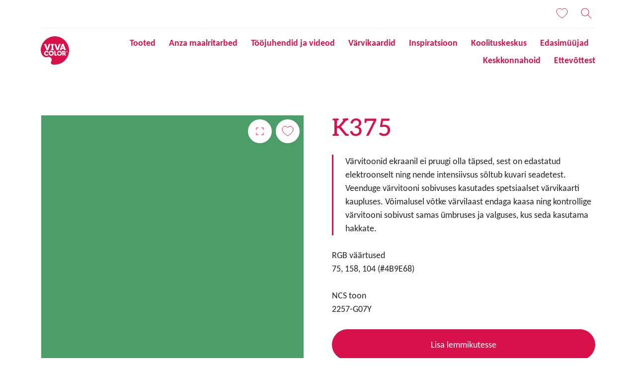

--- FILE ---
content_type: text/html; charset=UTF-8
request_url: https://vivacolor.ee/varvitoonid/k375
body_size: 25377
content:


  

<!DOCTYPE html>
<html lang="et" dir="ltr" prefix="content: http://purl.org/rss/1.0/modules/content/  dc: http://purl.org/dc/terms/  foaf: http://xmlns.com/foaf/0.1/  og: http://ogp.me/ns#  rdfs: http://www.w3.org/2000/01/rdf-schema#  schema: http://schema.org/  sioc: http://rdfs.org/sioc/ns#  sioct: http://rdfs.org/sioc/types#  skos: http://www.w3.org/2004/02/skos/core#  xsd: http://www.w3.org/2001/XMLSchema# ">
	<head>
		<meta charset="utf-8" />
<style>/* @see https://github.com/aFarkas/lazysizes#broken-image-symbol */.js img.lazyload:not([src]) { visibility: hidden; }/* @see https://github.com/aFarkas/lazysizes#automatically-setting-the-sizes-attribute */.js img.lazyloaded[data-sizes=auto] { display: block; width: 100%; }</style>
<meta name="description" content="The colors visible on the monitor screen have been generated electronically. They may differ from the actual colors of the painting, as the color reception is influenced by factors such as the finish and gloss of the material or lighting." />
<meta name="robots" content="index, follow" />
<link rel="canonical" href="https://vivacolor.ee/varvitoonid/k375" />
<meta name="google" content="BafR5bktRsy4U8QqWrJjktJcCVPyUYJLd7ivQeMn34I" />
<meta property="og:type" content="Color" />
<meta property="og:description" content="The colors visible on the monitor screen have been generated electronically. They may differ from the actual colors of the painting, as the color reception is influenced by factors such as the finish and gloss of the material or lighting." />
<meta name="google-site-verification" content="BafR5bktRsy4U8QqWrJjktJcCVPyUYJLd7ivQeMn34I" />
<script type="application/ld+json">{
    "@context": "http://schema.org/",
    "@type": "Organization",
    "name": "Vivacolor",
    "url": "https://vivacolor.ee"
}</script>
<meta name="Generator" content="Drupal 11 (https://www.drupal.org)" />
<meta name="MobileOptimized" content="width" />
<meta name="HandheldFriendly" content="true" />
<meta name="viewport" content="width=device-width, initial-scale=1, shrink-to-fit=no" />
<meta http-equiv="x-ua-compatible" content="ie=edge" />
<link rel="icon" href="/themes/custom/theme-vivacolor/favicon.ico" type="image/vnd.microsoft.icon" />
<link rel="alternate" hreflang="et" href="https://vivacolor.ee/varvitoonid/k375" />
<link rel="alternate" hreflang="ru-ee" href="https://ru-et-production-vc-vivacolor.cms.tikkurila.com/cveta/k375" />
<link rel="alternate" hreflang="lt" href="https://vivacolor.lt/spalvos/k375" />
<link rel="alternate" hreflang="lv" href="https://vivacolor.lv/toni/k375" />
<link rel="alternate" hreflang="ru-lv" href="https://ru-lv-production-vc-vivacolor.cms.tikkurila.com/cveta/k375" />

      <title>K375 | Vivacolor</title>
      			<link rel="stylesheet" media="all" href="/sites/default/files/css/css_3rvyvhgnqdMXIZpb2cPqwmbECnJbmwGu8rKOfJR_B5o.css?delta=0&amp;language=et&amp;theme=vivacolor_barrio&amp;include=eJxljmsOgzAMgy9U6JFQ-gB1TRuUpAxuv_GYkNgfS_6s2HFEKsowDw6YE9mRuBj3pBOSA-xEN0x1Mp442sBtBuzhBauJq36D_GOXNbKJxmIdSDSacm6cEIbd2nvCh_oMr7njbknxLfbQvlBouKMFPCHx_XTVf3q2fACOv1kL" />
<link rel="stylesheet" media="all" href="/sites/default/files/css/css_Uz5Ys9RtuRTfpppQwczn4nbaX8f882k9RqihhGT5O-8.css?delta=1&amp;language=et&amp;theme=vivacolor_barrio&amp;include=eJxljmsOgzAMgy9U6JFQ-gB1TRuUpAxuv_GYkNgfS_6s2HFEKsowDw6YE9mRuBj3pBOSA-xEN0x1Mp442sBtBuzhBauJq36D_GOXNbKJxmIdSDSacm6cEIbd2nvCh_oMr7njbknxLfbQvlBouKMFPCHx_XTVf3q2fACOv1kL" />
<link rel="stylesheet" media="all" href="//cdn.jsdelivr.net/npm/bootstrap@5.3.3/dist/css/bootstrap.min.css" />
<link rel="stylesheet" media="all" href="/sites/default/files/css/css_twOJX39lmYSviE3qqqUfqj2hIWFkwJPonHTy6gnubxo.css?delta=3&amp;language=et&amp;theme=vivacolor_barrio&amp;include=eJxljmsOgzAMgy9U6JFQ-gB1TRuUpAxuv_GYkNgfS_6s2HFEKsowDw6YE9mRuBj3pBOSA-xEN0x1Mp442sBtBuzhBauJq36D_GOXNbKJxmIdSDSacm6cEIbd2nvCh_oMr7njbknxLfbQvlBouKMFPCHx_XTVf3q2fACOv1kL" />
<link rel="stylesheet" media="print" href="/sites/default/files/css/css_iaG7XLmZnNIyhzevzOLNTp_1dGCb_rTQtoXcIpyfxTc.css?delta=4&amp;language=et&amp;theme=vivacolor_barrio&amp;include=eJxljmsOgzAMgy9U6JFQ-gB1TRuUpAxuv_GYkNgfS_6s2HFEKsowDw6YE9mRuBj3pBOSA-xEN0x1Mp442sBtBuzhBauJq36D_GOXNbKJxmIdSDSacm6cEIbd2nvCh_oMr7njbknxLfbQvlBouKMFPCHx_XTVf3q2fACOv1kL" />
<link rel="stylesheet" media="all" href="/sites/default/files/css/css_wQUPbfKZwpGAqzGK5mZt3dU7aJRTBxNk3RV8V3kd85Q.css?delta=5&amp;language=et&amp;theme=vivacolor_barrio&amp;include=eJxljmsOgzAMgy9U6JFQ-gB1TRuUpAxuv_GYkNgfS_6s2HFEKsowDw6YE9mRuBj3pBOSA-xEN0x1Mp442sBtBuzhBauJq36D_GOXNbKJxmIdSDSacm6cEIbd2nvCh_oMr7njbknxLfbQvlBouKMFPCHx_XTVf3q2fACOv1kL" />

			<script type="application/json" data-drupal-selector="drupal-settings-json">{"path":{"baseUrl":"\/","pathPrefix":"","currentPath":"node\/27142","currentPathIsAdmin":false,"isFront":false,"currentLanguage":"et"},"pluralDelimiter":"\u0003","suppressDeprecationErrors":true,"gtag":{"tagId":"","consentMode":false,"otherIds":[],"events":[],"additionalConfigInfo":[]},"ajaxPageState":{"libraries":"[base64]","theme":"vivacolor_barrio","theme_token":null},"ajaxTrustedUrl":{"form_action_p_pvdeGsVG5zNF_XLGPTvYSKCf43t8qZYSwcfZl2uzM":true},"gtm":{"tagId":null,"settings":{"data_layer":"dataLayer","include_classes":false,"allowlist_classes":"","blocklist_classes":"","include_environment":false,"environment_id":"","environment_token":""},"tagIds":["GTM-WC7DRPW"]},"dataLayer":{"defaultLang":"en","languages":{"en":{"id":"en","name":"Inglise keel","direction":"ltr","weight":-10},"et":{"id":"et","name":"Estonian","direction":"ltr","weight":-9},"ru-et":{"id":"ru-et","name":"Russian for Estonia","direction":"ltr","weight":-8},"lt":{"id":"lt","name":"Lithuanian","direction":"ltr","weight":-7},"lv":{"id":"lv","name":"Latvian","direction":"ltr","weight":-6},"ru-lv":{"id":"ru-lv","name":"Russian for Latvia","direction":"ltr","weight":-5},"ru":{"id":"ru","name":"Russian","direction":"ltr","weight":-4}}},"lazy":{"lazysizes":{"lazyClass":"lazyload","loadedClass":"lazyloaded","loadingClass":"lazyloading","preloadClass":"lazypreload","errorClass":"lazyerror","autosizesClass":"lazyautosizes","srcAttr":"data-src","srcsetAttr":"data-srcset","sizesAttr":"data-sizes","minSize":40,"customMedia":[],"init":true,"expFactor":1.5,"hFac":0.8,"loadMode":2,"loadHidden":true,"ricTimeout":0,"throttleDelay":125,"plugins":[]},"placeholderSrc":"data:image\/gif;base64,R0lGODlhAQABAAAAACH5BAEKAAEALAAAAAABAAEAAAICTAEAOw==","preferNative":false,"minified":true,"libraryPath":"\/libraries\/lazysizes"},"sii_datalayer":{"environmentInfo":{"environment":false,"market":"ET","language":"Estonian"},"pageInfo":{"targetGroup":"Consumer","type":"Color"},"taxonomyInfo":{"eventInfo":[]},"node_title":"K375"},"data":{"extlink":{"extTarget":true,"extTargetAppendNewWindowDisplay":true,"extTargetAppendNewWindowLabel":"(opens in a new window)","extTargetNoOverride":false,"extNofollow":false,"extTitleNoOverride":false,"extNoreferrer":false,"extFollowNoOverride":false,"extClass":"0","extLabel":"(link is external)","extImgClass":false,"extSubdomains":true,"extExclude":"","extInclude":"","extCssExclude":"","extCssInclude":"","extCssExplicit":"","extAlert":false,"extAlertText":"This link will take you to an external web site. We are not responsible for their content.","extHideIcons":false,"mailtoClass":"0","telClass":"","mailtoLabel":"(link sends email)","telLabel":"(link is a phone number)","extUseFontAwesome":false,"extIconPlacement":"append","extPreventOrphan":false,"extFaLinkClasses":"fa fa-external-link","extFaMailtoClasses":"fa fa-envelope-o","extAdditionalLinkClasses":"","extAdditionalMailtoClasses":"","extAdditionalTelClasses":"","extFaTelClasses":"fa fa-phone","allowedDomains":null,"extExcludeNoreferrer":""}},"tikkurilaBaseHeaderBreakpoint":{"tikkurila_base.header.header":"(min-width: 48em)"},"user":{"uid":0,"permissionsHash":"e102a79561d61e3f9dc5e819e93f2cbaa352f72a9519ae56efc22c4847a49b85"}}</script>
<script src="/sites/default/files/js/js_PzPA17cKfG-PXx5X-sUOLTyxDIlVYRaHAxRJW0KdYRY.js?scope=header&amp;delta=0&amp;language=et&amp;theme=vivacolor_barrio&amp;include=[base64]"></script>
<script src="/modules/contrib/google_tag/js/gtag.js?t94r8l"></script>
<script src="/modules/contrib/google_tag/js/gtm.js?t94r8l"></script>

													<link rel="preload" as="font" href="/themes/custom/theme-vivacolor/dist/fonts/AleoLatin.woff2" type="font/woff2" crossorigin="anonymous">
				<link rel="preload" as="font" href="/themes/custom/theme-vivacolor/dist/fonts/AleoLatinExt.woff2" type="font/woff2" crossorigin="anonymous">
				<link rel="preload" as="font" href="/themes/custom/theme-vivacolor/dist/fonts/Carlito-Regular.woff2" type="font/woff2" crossorigin="anonymous">
				<link rel="preload" as="font" href="/themes/custom/theme-vivacolor/dist/fonts/Carlito-Bold.woff2" type="font/woff2" crossorigin="anonymous">
				</head>
	<body class="layout-no-sidebars page-node-27142 path-full--varvitoonid-k375 path-node node--type-color">
		<a href="#main-content" class="visually-hidden focusable skip-link">
			Liigu edasi põhisisu juurde
		</a>
		<noscript><iframe src="https://www.googletagmanager.com/ns.html?id=GTM-WC7DRPW"
                  height="0" width="0" style="display:none;visibility:hidden"></iframe></noscript>

		
  
  <div class="dialog-off-canvas-main-canvas" data-off-canvas-main-canvas>
    
<div id="notification-dialog">
  <p class="notification-message"></p>
</div>
<div id="page-wrapper" class="vivacolor">
  <div id="page">
    <header id="header" class="header" role="banner" aria-label="Lehe päis">
                        <nav class="navbar" id="navbar-top">
                          <section class="row region region-secondary-menu">
              <div id="block-painteraccounts">
                <div class="container">
                  <div class="row vertical-center">
                    <div class="col-3 logo-mobile-col">
                      <div class="mainLogo">
                                                                          
                        <a href="/" title="vivacolor">
													<svg viewBox="0 0 31.67 31.78" id="logo-vivacolor-mobile">
														<path fill="#d71149" d="M6,23.54a6.19,6.19,0,0,1-4.69-3.16l-.15-.28a12.11,12.11,0,0,1-.69-8.42A15.89,15.89,0,1,1,15.78,31.78a16.06,16.06,0,0,1-2.37-.17c-1.37-.16-2.84-1.5-1.68-3.27a4.06,4.06,0,0,0,.47-1.56,3.12,3.12,0,0,0-2.29-3.52c-1.7-.58-2.67.34-3.94.28"></path>
														<path fill="#ffffff" d="M16.5,16.95a.67.67,0,0,0-.11-.46.53.53,0,0,0-.36-.11H14.73v1.07h.57V21a.75.75,0,0,0,.1.43.38.38,0,0,0,.32.22h1.83a.57.57,0,0,0,.36-.14.65.65,0,0,0,.14-.37v-.6H16.5Zm9.5,1.9h-.63V17.46H26a.7.7,0,0,1,0,1.39m2,1.64h-.27c-.08,0-.17-.16-.17-.16l-.4-.82a1.76,1.76,0,0,0-1.14-3.12H23.62v1.06h.55v4.14h1.2V19.9H26c.26.53.54,1.13.59,1.29a.58.58,0,0,0,.4.39h1.09Zm-7.1.06a1.45,1.45,0,1,1,1.45-1.45,1.45,1.45,0,0,1-1.45,1.45m0-4.19a2.74,2.74,0,1,0,2.74,2.74,2.74,2.74,0,0,0-2.74-2.74m-9.23,4.14A1.45,1.45,0,1,1,13.17,19a1.45,1.45,0,0,1-1.45,1.45m0-4.32A2.86,2.86,0,1,0,14.56,19a2.86,2.86,0,0,0-2.86-2.86M11.52,10h.74v4.13h-.74V15.6h3.05V14.15h-.7V10h.7V8.57H11.52Zm4.12,0c.11,0,.23.21.23.21l1.9,5.29h1.81l2-5.36c.07-.19.21-.17.21-.17H22V8.56H20.56c-.3,0-.5.51-.5.51l-1.16,3.76-.16.74-.23-.8s-1-3.21-1.15-3.66a.77.77,0,0,0-.54-.53H15.37v1.48Zm8.82,1.23.16-.74.23.8.42,1.35H24Zm-2.9,2.8h-.21v1.48H22.8c.3,0,.5-.51.5-.51l.28-.91h2.14L26,15a.77.77,0,0,0,.54.53H28V14.06h-.26c-.11,0-.23-.21-.23-.21l-1.9-5.29h-1.8l-2,5.36c-.07.18-.21.17-.21.17m-15,6.4a1.45,1.45,0,0,1,0-2.91l.3,0a.69.69,0,0,1,.54.62H8.54a1.83,1.83,0,0,0-.08-1,1.69,1.69,0,0,0-1.38-.85A2.74,2.74,0,1,0,8.72,20.7l-1-.77a1.45,1.45,0,0,1-1.14.56M4.34,10.06c.11,0,.23.21.23.21l1.9,5.29h1.8l2-5.36c.07-.19.21-.17.21-.17h.21V8.56H9.26c-.3,0-.5.51-.5.51L7.61,12.83l-.16.74-.23-.8s-1-3.21-1.15-3.66a.77.77,0,0,0-.54-.53H4.07v1.48Z"></path>
														<path fill="#ffffff" class="cls-2" d="M29.19,17.15h-.11V17h.23l.06,0a.09.09,0,0,1,0,.06.11.11,0,0,1,0,.06l0,0h-.14m.33.29-.09-.13-.08-.06a.24.24,0,0,0,.15-.07.2.2,0,0,0,.05-.14.23.23,0,0,0,0-.12.17.17,0,0,0-.09-.07l-.18,0h-.33v.77h.16v-.32h.11l0,0,.08.11.11.17h.19Z"></path>
														<path fill="#ffffff" d="M29.23,17.88a.65.65,0,1,1,.65-.65.65.65,0,0,1-.65.65m0-1.49a.84.84,0,1,0,.84.84.84.84,0,0,0-.84-.84"></path>
													</svg>
                        </a>
                      </div>
                    </div>
                    <div class="col bar-icons">
                      <nav class="bar-menu navigationButtons" role="navigation">
                        <button id="global-button">
                          <svg viewBox="0 0 24 24" class="icon" id="icon-global">
                            <path d="M12.5,11.5 L15.9919086,11.5 C15.9504511,10.2227097 15.7516178,9.03565825 15.4401485,8 L12.5,8 L12.5,11.5 Z M11.5,11.5 L11.5,8 L8.55985146,8 C8.24838219,9.03565825 8.04954892,10.2227097 8.0080914,11.5 L11.5,11.5 Z M12.5,4.06897363 L12.5,7 L15.0857519,7 C14.4331663,5.42163238 13.4973544,4.3436175 12.5,4.06897363 Z M11.5,4.06897363 C10.5026456,4.3436175 9.56683369,5.42163238 8.91424814,7 L11.5,7 L11.5,4.06897363 Z M12.5,12.5 L12.5,16 L15.4401485,16 C15.7516178,14.9643417 15.9504511,13.7772903 15.9919086,12.5 L12.5,12.5 Z M11.5,12.5 L8.0080914,12.5 C8.04954892,13.7772903 8.24838219,14.9643417 8.55985146,16 L11.5,16 L11.5,12.5 Z M11.5,17 L8.91424814,17 C9.56683369,18.5783676 10.5026456,19.6563825 11.5,19.9310264 L11.5,17 Z M12.5,17 L12.5,19.9310264 C13.4973544,19.6563825 14.4331663,18.5783676 15.0857519,17 L12.5,17 Z M18.245371,7 C17.3407477,5.87152009 16.1366018,4.99349116 14.7534931,4.48647277 C15.3093303,5.14778661 15.7874846,6.00358562 16.1580283,7 L18.245371,7 Z M18.9297424,8 L16.4802669,8 C16.774095,9.06425712 16.9543292,10.2480568 16.9924143,11.5 L19.984629,11.5 C19.9063423,10.230489 19.5319796,9.04108846 18.9297424,8 Z M5.75462905,7 L7.84197169,7 C8.21251541,6.00358562 8.69066972,5.14778661 9.24650693,4.48647277 C7.86339815,4.99349116 6.65925233,5.87152009 5.75462905,7 Z M5.07025756,8 C4.46802041,9.04108846 4.09365772,10.230489 4.01537099,11.5 L7.00758566,11.5 C7.04567084,10.2480568 7.22590498,9.06425712 7.51973314,8 L5.07025756,8 Z M16.9924143,12.5 C16.9543292,13.7519432 16.774095,14.9357429 16.4802669,16 L18.9297424,16 C19.5319796,14.9589115 19.9063423,13.769511 19.984629,12.5 L16.9924143,12.5 Z M7.00758566,12.5 L4.01537099,12.5 C4.09365772,13.769511 4.46802041,14.9589115 5.07025756,16 L7.51973314,16 C7.22590498,14.9357429 7.04567084,13.7519432 7.00758566,12.5 Z M14.7534931,19.5135272 C16.1366018,19.0065088 17.3407477,18.1284799 18.245371,17 L16.1580283,17 C15.7874846,17.9964144 15.3093303,18.8522134 14.7534931,19.5135272 Z M9.24650693,19.5135272 C8.69066972,18.8522134 8.21251541,17.9964144 7.84197169,17 L5.75462905,17 C6.65925233,18.1284799 7.86339815,19.0065088 9.24650693,19.5135272 Z M12,21 C7.02943725,21 3,16.9705627 3,12 C3,7.02943725 7.02943725,3 12,3 C16.9705627,3 21,7.02943725 21,12 C21,16.9705627 16.9705627,21 12,21 Z"></path>
                          </svg>
                        </button>
                        <button id="user-button">
                          <svg viewBox="0 0 24 24" class="icon" id="icon-user">
                            <path d="M12,12.5 C8.96243388,12.5 6.5,10.0375661 6.5,7 C6.5,3.96243388 8.96243388,1.5 12,1.5 C15.0375661,1.5 17.5,3.96243388 17.5,7 C17.5,10.0375661 15.0375661,12.5 12,12.5 Z M12,11.5 C14.4852814,11.5 16.5,9.48528137 16.5,7 C16.5,4.51471863 14.4852814,2.5 12,2.5 C9.51471863,2.5 7.5,4.51471863 7.5,7 C7.5,9.48528137 9.51471863,11.5 12,11.5 Z M3.98353707,20.166623 C3.8915137,20.4269811 3.60585213,20.5634433 3.34549408,20.4714199 C3.08513604,20.3793966 2.94867382,20.093735 3.04069718,19.833377 C4.37144709,16.0683391 7.94157508,13.5 12,13.5 C16.0584249,13.5 19.6285529,16.0683391 20.9593028,19.833377 C21.0513262,20.093735 20.914864,20.3793966 20.6545059,20.4714199 C20.3941479,20.5634433 20.1084863,20.4269811 20.0164629,20.166623 C18.8258798,16.7981535 15.6313242,14.5 12,14.5 C8.36867577,14.5 5.17412021,16.7981535 3.98353707,20.166623 Z"></path>
                          </svg>
                        </button>
                        <button id="saved-button">
													<svg viewBox="0 0 24 24" class="icon" id="icon-heart">
														<path d="M17,2 C20.3137085,2 23,4.6862915 23,8 C23,14.3137085 13,21 12,21 C11,21 1,14.3137085 1,8 C1,4.6862915 3.6862915,2 7,2 C9.08751516,2 10.9260374,3.06606531 12.0008411,4.6834702 C13.0739626,3.06606531 14.9124848,2 17,2 Z"></path>
													</svg>
                          <span class="getSavedListCount"></span>
                        </button>
                        <button id="search-button"  class="button--search" aria-label="Otsing">
                          <svg viewBox="0 0 24 24" class="icon" id="icon-search">
														<path d="M15.4994165,14.7923098 L22.3535534,21.6464466 L21.6464466,22.3535534 L14.7923098,15.4994165 C13.3819612,16.7444908 11.5292099,17.5 9.5,17.5 C5.081722,17.5 1.5,13.918278 1.5,9.5 C1.5,5.081722 5.081722,1.5 9.5,1.5 C13.918278,1.5 17.5,5.081722 17.5,9.5 C17.5,11.5292099 16.7444908,13.3819612 15.4994165,14.7923098 Z M9.5,16.5 C13.3659932,16.5 16.5,13.3659932 16.5,9.5 C16.5,5.63400675 13.3659932,2.5 9.5,2.5 C5.63400675,2.5 2.5,5.63400675 2.5,9.5 C2.5,13.3659932 5.63400675,16.5 9.5,16.5 Z"></path>
                          </svg>
                        </button>
                        <button id="nav-burger-icon" class="burgerMenu burgerMenuBtn">
                          <div class="nav-burger-icon-container">
                            <span></span>
                            <span></span>
                            <span></span>
                            <span></span>
                          </div>
                        </button>
                      </nav>
                    </div>
                  </div>
                </div>
              </div>
              </section>
              
  <section class="row region region-secondary-menu"">
      <div id="block-painteraccounts" class="block-content-basic row block block-block-content block-block-content225eca2a-cb85-4d2e-80c9-e2890bc3c526 custom-block">
      <div class="view-content col-12">
      
    </div>
  </div>

  </section>

              
                                      </nav>
        				<nav class="navbar navbar-expand-lg" id="navbar-main">
					<div class="container">
						<div class="mainLogo" style="align-self: flex-start;">
							<a href="/" title="vivacolor">
								<svg viewBox="0 0 31.67 31.78" id="logo-vivacolor">
									<path fill="#d71149" d="M6,23.54a6.19,6.19,0,0,1-4.69-3.16l-.15-.28a12.11,12.11,0,0,1-.69-8.42A15.89,15.89,0,1,1,15.78,31.78a16.06,16.06,0,0,1-2.37-.17c-1.37-.16-2.84-1.5-1.68-3.27a4.06,4.06,0,0,0,.47-1.56,3.12,3.12,0,0,0-2.29-3.52c-1.7-.58-2.67.34-3.94.28"></path>
									<path fill="#ffffff" d="M16.5,16.95a.67.67,0,0,0-.11-.46.53.53,0,0,0-.36-.11H14.73v1.07h.57V21a.75.75,0,0,0,.1.43.38.38,0,0,0,.32.22h1.83a.57.57,0,0,0,.36-.14.65.65,0,0,0,.14-.37v-.6H16.5Zm9.5,1.9h-.63V17.46H26a.7.7,0,0,1,0,1.39m2,1.64h-.27c-.08,0-.17-.16-.17-.16l-.4-.82a1.76,1.76,0,0,0-1.14-3.12H23.62v1.06h.55v4.14h1.2V19.9H26c.26.53.54,1.13.59,1.29a.58.58,0,0,0,.4.39h1.09Zm-7.1.06a1.45,1.45,0,1,1,1.45-1.45,1.45,1.45,0,0,1-1.45,1.45m0-4.19a2.74,2.74,0,1,0,2.74,2.74,2.74,2.74,0,0,0-2.74-2.74m-9.23,4.14A1.45,1.45,0,1,1,13.17,19a1.45,1.45,0,0,1-1.45,1.45m0-4.32A2.86,2.86,0,1,0,14.56,19a2.86,2.86,0,0,0-2.86-2.86M11.52,10h.74v4.13h-.74V15.6h3.05V14.15h-.7V10h.7V8.57H11.52Zm4.12,0c.11,0,.23.21.23.21l1.9,5.29h1.81l2-5.36c.07-.19.21-.17.21-.17H22V8.56H20.56c-.3,0-.5.51-.5.51l-1.16,3.76-.16.74-.23-.8s-1-3.21-1.15-3.66a.77.77,0,0,0-.54-.53H15.37v1.48Zm8.82,1.23.16-.74.23.8.42,1.35H24Zm-2.9,2.8h-.21v1.48H22.8c.3,0,.5-.51.5-.51l.28-.91h2.14L26,15a.77.77,0,0,0,.54.53H28V14.06h-.26c-.11,0-.23-.21-.23-.21l-1.9-5.29h-1.8l-2,5.36c-.07.18-.21.17-.21.17m-15,6.4a1.45,1.45,0,0,1,0-2.91l.3,0a.69.69,0,0,1,.54.62H8.54a1.83,1.83,0,0,0-.08-1,1.69,1.69,0,0,0-1.38-.85A2.74,2.74,0,1,0,8.72,20.7l-1-.77a1.45,1.45,0,0,1-1.14.56M4.34,10.06c.11,0,.23.21.23.21l1.9,5.29h1.8l2-5.36c.07-.19.21-.17.21-.17h.21V8.56H9.26c-.3,0-.5.51-.5.51L7.61,12.83l-.16.74-.23-.8s-1-3.21-1.15-3.66a.77.77,0,0,0-.54-.53H4.07v1.48Z"></path>
									<path fill="#ffffff" class="cls-2" d="M29.19,17.15h-.11V17h.23l.06,0a.09.09,0,0,1,0,.06.11.11,0,0,1,0,.06l0,0h-.14m.33.29-.09-.13-.08-.06a.24.24,0,0,0,.15-.07.2.2,0,0,0,.05-.14.23.23,0,0,0,0-.12.17.17,0,0,0-.09-.07l-.18,0h-.33v.77h.16v-.32h.11l0,0,.08.11.11.17h.19Z"></path>
									<path fill="#ffffff" d="M29.23,17.88a.65.65,0,1,1,.65-.65.65.65,0,0,1-.65.65m0-1.49a.84.84,0,1,0,.84.84.84.84,0,0,0-.84-.84"></path>
								</svg>
							</a>
						</div>
												<nav id="nav" role="navigation" aria-labelledby="block-mainnavigation-menu" class="block block-menu navigation menu--main" style="align-items: flex-end; margin-left: auto">
							<ul class="clearfix nav navbar-nav" style="justify-content: flex-end">
															<li class="main-menu-link">
									<a href="/tooted" class="nav-link ">Tooted</a>
								</li>
															<li class="main-menu-link">
									<a href="/anza" class="nav-link ">Anza maalritarbed</a>
								</li>
															<li class="main-menu-link">
									<a href="/juhendid" class="nav-link ">Tööjuhendid ja videod</a>
								</li>
															<li class="main-menu-link">
									<a href="/varvikaardid" class="nav-link ">Värvikaardid</a>
								</li>
															<li class="main-menu-link">
									<a href="/ideed" class="nav-link ">Inspiratsioon</a>
								</li>
															<li class="main-menu-link">
									<a href="/koolituskeskus" class="nav-link ">Koolituskeskus</a>
								</li>
															<li class="main-menu-link">
									<a href="/leia-kauplus" class="nav-link ">Edasimüüjad</a>
								</li>
															<li class="main-menu-link">
									<a href="/keskkonnahoid" class="nav-link ">Keskkonnahoid</a>
								</li>
															<li class="main-menu-link">
									<a href="/ettevottest" class="nav-link ">Ettevõttest</a>
								</li>
														</ul>
						</nav>
					</div>
				</nav>
          </header>
          <div class="highlighted">
        <aside class="container section clearfix" role="complementary">
            <div data-drupal-messages-fallback class="hidden"></div>


        </aside>
      </div>
            <div id="main-wrapper" class="layout-main-wrapper clearfix">
              <div id="main" class="container">
          
          <div class="row row-offcanvas row-offcanvas-left clearfix">
            <main class="main-content col" id="content" role="main">
              <section class="section">
                <a id="main-content" tabindex="-1"></a>
                  <div id="block-vivacolor-barrio-content" class="block block-system block-system-main-block">
  
    
      <div class="content">
        
<!-- The Modal -->
<div class="modal fullScreenColorModal" id="fullScreenColorModal">
  <div class="modal-dialog">
    <div class="modal-content" style="background-color: #4B9E68">
        <button type="button" class="modal-close close-cross-icon close open" data-bs-dismiss="modal" aria-label="Close">
					<div class="nav-burger-icon-container">
						<span></span>
						<span></span>
						<span></span>
						<span></span>
					</div>
				</button>
        <div class="modal-description">
            <div class="productTitle"><span class="field field--name-title field--type-string field--label-hidden color-full-name" id="color-full-view-title">K375</span>
</div>
        </div>
    </div>
  </div>
</div>
<div about="/varvitoonid/k375" class="block block- container full-color-view">
    <div class="product-wrapper" data-sticky-container>
        <div class="display-figure">
            <div class="full-product-image sticky-content" id="stick-element-to-container" data-sticky data-margin-top="20" data-sticky-for="575">
                <!-- Button to Open the Modal -->
																	<div class="color-fullscreen-link-container">
											<a data-bs-toggle="modal" data-bs-target="#fullScreenColorModal" class="color-fullscreen-link full-screen-color-modal">K375</a>
									</div>
								                <div class="add-item-to-saved-list-container" data-id="27142" data-title="K375" data-category="2257-G07Y" data-color="#4B9E68" data-image="" data-url="https://vivacolor.ee/https:/vivacolor.ee/varvitoonid/k375" data-item="color">
                  <div class="add-item-to-saved-list-icon"></div>
                </div>
                                    <div class="field--name-field-c-rgb-id" style="background-color: #4B9E68"></div>
                            </div>
        </div>
		<div class="product-title">
			<header>
				<h1 class="productTitle">K375</h1>
			</header>
		</div>
        <div class="display-description">
					<div class="views-element-container">
</div>


					
					<section class="color-notice">
						<p>Värvitoonid ekraanil ei pruugi olla täpsed, sest on edastatud elektroonselt ning nende intensiivsus sõltub kuvari seadetest. Veenduge värvitooni sobivuses kasutades spetsiaalset värvikaarti kaupluses. Võimalusel võtke värvilaast endaga kaasa ning kontrollige värvitooni sobivust samas ümbruses ja valguses, kus seda kasutama hakkate.</p>
					</section>

					<div>
													<p class="setHeader">RGB väärtused</p>
							<p class="descriptionItem">75, 158, 104 (#4B9E68)</p>
						
													<p class="setHeader">NCS toon</p>
							<p class="descriptionItem">2257-G07Y</p>
											</div>

					<div class="product-description">
						<section>
																																																																								
															<button
	id="add-item-to-saved-list-btn"
	class="shoppingListBtn w-100"
	data-id="27142"
	data-title="K375"
	data-category="2257-G07Y"
	data-color="#4B9E68"
	data-image=""
	data-url="https://vivacolor.ee/https:/vivacolor.ee/varvitoonid/k375"
	data-item="color">
	<div id="add-to-checklist" class="button-text d-none">Lisa lemmikutesse</div>
	<div id="remove-from-checklist" class="button-text d-none">Eemalda lemmikute hulgast</div>
</button>
													</section>
					</div>
        </div>
    </div>
</div>

<div id="nodeId" class="hidden">27142</div>
<div id="nodeCategory" class="hidden">interior</div>
<div class="hidden" id="gtmData">
    <div id="nodeGtmName" class="hidden">K375</div>
    <div id="nodeGtmPurpose" class="hidden">Sisetooted</div>
    <div id="nodeGtmCategory" class="hidden"></div>
</div>

<script>
    let colorPurpose = document.getElementById('nodeGtmPurpose');
    let colorCategory = document.getElementById('nodeGtmCategory');
    let colorName = document.getElementById('nodeGtmName');

    let colorInfo = {
        "colorInfo": {
            'purpose': colorPurpose ? colorPurpose.innerText : '',
            'category': colorCategory ? colorCategory.innerText : '',
            'name': colorName ? colorName.innerText : ''
        }
    };
    window.dataLayer = window.dataLayer || [];
    if (dataLayer) {
        dataLayer.push(colorInfo);
    }
</script>

    </div>
  </div>


              </section>
            </main>
                      </div>
        </div>
          </div>
    
		
    
			
<footer id="footer" class="site-footer">
			<div class="container">
			<div class="row">
				<div class="col-footer col-12 col-md-2">
					<div class="footer-description-logo row">
						<a href="/" title="vivacolor">
							<svg viewBox="0 0 31.67 31.78" id="logo-vivacolor-footer">
								<path fill="#d71149" d="M6,23.54a6.19,6.19,0,0,1-4.69-3.16l-.15-.28a12.11,12.11,0,0,1-.69-8.42A15.89,15.89,0,1,1,15.78,31.78a16.06,16.06,0,0,1-2.37-.17c-1.37-.16-2.84-1.5-1.68-3.27a4.06,4.06,0,0,0,.47-1.56,3.12,3.12,0,0,0-2.29-3.52c-1.7-.58-2.67.34-3.94.28"></path>
								<path fill="#ffffff" d="M16.5,16.95a.67.67,0,0,0-.11-.46.53.53,0,0,0-.36-.11H14.73v1.07h.57V21a.75.75,0,0,0,.1.43.38.38,0,0,0,.32.22h1.83a.57.57,0,0,0,.36-.14.65.65,0,0,0,.14-.37v-.6H16.5Zm9.5,1.9h-.63V17.46H26a.7.7,0,0,1,0,1.39m2,1.64h-.27c-.08,0-.17-.16-.17-.16l-.4-.82a1.76,1.76,0,0,0-1.14-3.12H23.62v1.06h.55v4.14h1.2V19.9H26c.26.53.54,1.13.59,1.29a.58.58,0,0,0,.4.39h1.09Zm-7.1.06a1.45,1.45,0,1,1,1.45-1.45,1.45,1.45,0,0,1-1.45,1.45m0-4.19a2.74,2.74,0,1,0,2.74,2.74,2.74,2.74,0,0,0-2.74-2.74m-9.23,4.14A1.45,1.45,0,1,1,13.17,19a1.45,1.45,0,0,1-1.45,1.45m0-4.32A2.86,2.86,0,1,0,14.56,19a2.86,2.86,0,0,0-2.86-2.86M11.52,10h.74v4.13h-.74V15.6h3.05V14.15h-.7V10h.7V8.57H11.52Zm4.12,0c.11,0,.23.21.23.21l1.9,5.29h1.81l2-5.36c.07-.19.21-.17.21-.17H22V8.56H20.56c-.3,0-.5.51-.5.51l-1.16,3.76-.16.74-.23-.8s-1-3.21-1.15-3.66a.77.77,0,0,0-.54-.53H15.37v1.48Zm8.82,1.23.16-.74.23.8.42,1.35H24Zm-2.9,2.8h-.21v1.48H22.8c.3,0,.5-.51.5-.51l.28-.91h2.14L26,15a.77.77,0,0,0,.54.53H28V14.06h-.26c-.11,0-.23-.21-.23-.21l-1.9-5.29h-1.8l-2,5.36c-.07.18-.21.17-.21.17m-15,6.4a1.45,1.45,0,0,1,0-2.91l.3,0a.69.69,0,0,1,.54.62H8.54a1.83,1.83,0,0,0-.08-1,1.69,1.69,0,0,0-1.38-.85A2.74,2.74,0,1,0,8.72,20.7l-1-.77a1.45,1.45,0,0,1-1.14.56M4.34,10.06c.11,0,.23.21.23.21l1.9,5.29h1.8l2-5.36c.07-.19.21-.17.21-.17h.21V8.56H9.26c-.3,0-.5.51-.5.51L7.61,12.83l-.16.74-.23-.8s-1-3.21-1.15-3.66a.77.77,0,0,0-.54-.53H4.07v1.48Z"></path>
								<path fill="#ffffff" class="cls-2" d="M29.19,17.15h-.11V17h.23l.06,0a.09.09,0,0,1,0,.06.11.11,0,0,1,0,.06l0,0h-.14m.33.29-.09-.13-.08-.06a.24.24,0,0,0,.15-.07.2.2,0,0,0,.05-.14.23.23,0,0,0,0-.12.17.17,0,0,0-.09-.07l-.18,0h-.33v.77h.16v-.32h.11l0,0,.08.11.11.17h.19Z"></path>
								<path fill="#ffffff" d="M29.23,17.88a.65.65,0,1,1,.65-.65.65.65,0,0,1-.65.65m0-1.49a.84.84,0,1,0,.84.84.84.84,0,0,0-.84-.84"></path>
							</svg>
						</a>
					</div>
				</div>
				  <section class="col-footer col-12 col-md-3">
    <div class="footer-block block block-tk-blocks block-tk-footer-first-block" id="block-tkfooterfirstblock">
  
    
      <div class="content">
      <div class="footer-headerText">AS Tikkurila</div>
<ul><li><span>Liimi 5</span></li><li><span>10621 Tallinn</span></li><li><span>Eesti</span></li></ul>
    </div>
  </div>

  </section>

					<section class="col-footer col-12 col-md-3">
		<div class="footer-block block block-tk-blocks block-tk-footer-second-block" id="block-tkfootersecondblock">
  
    
      <div class="content">
      <div class="footer-headerText">Küsi värvimisalast nõu</div>
<ul><li>Helista tasuta numbrile 12011</li><li>E-R 9.00-16.30</li><li><a href="https://vivacolor.ee/ettevottest/varviliin">Saada oma küsimus</a></li><li>või kirjuta e-kiri:<a href="mailto:varviliin@ppg.com"> varviliin@ppg.com</a></li></ul>
    </div>
  </div>

	</section>

					<section class="col-footer col-12 col-md-2">
		<div class="footer-block block block-tk-blocks block-tk-footer-third-block" id="block-tkfooterthirdblock">
  
    
      <div class="content">
      <div class="footer-headerText">Ettevõttest</div>
<ul><li><a href="https://vivacolor.ee/ettevottest">Kontaktid</a></li><li><a href="https://vivacolor.ee/privaatsuspoliitika">Privaatsuspoliitika</a></li><li><a href="https://vivacolor.ee/ligipaasetavuse-avaldus" target="_blank">Ligipääsetavuse avaldus</a></li></ul>
    </div>
  </div>

	</section>

					<section class="col-footer col-12 col-md-2 footer--layoutAlignRight">
		<div class="footer-block block block-tk-blocks block-tk-footer-fourth-block" id="block-tkfooterfourthblock">
  
    
      <div class="content">
      <div class="footer-headerText">Jälgi meie tegemisi</div>
<ul><li><a href="https://vivacolor.ee/koolituskeskus">Koolituskeskus</a></li><li><a href="https://www.facebook.com/VivacolorEesti/" target="_blank">Facebook</a></li><li><a href="https://www.instagram.com/vivacolor_eesti/" target="_blank">Instagram</a></li><li><a href="https://www.youtube.com/channel/UCdu1WnYUxvfrLR7OnqDmKiw" target="_blank">Youtube</a></li></ul>
    </div>
  </div>

	</section>

			</div>

			<div class="site-footer__bottom">
        <div class="col-xs-footer">
          © 2026 Vivacolor
        </div>
        <div class="ppg-logo-full"><img src="/themes/custom/theme-tikkurila-base/assets/ppg-full-logo.png" class="ppg-logo-full-image" alt="PPG full logo"></div>
			</div>
		</div>
	</footer>
  </div>

	<!-- Begin Frame Modals -->
	<!-- Frame Modal Bottom -->
<div class="modal fade" id="sender-email-modal" tabindex="-1" role="dialog" aria-hidden="true" data-send="none">
	<div class="modal-dialog animated fadeInUp" role="document">
		<div class="modal-content">
			<div class="modal-inner">
				<div class="modal-header">
					<div class="col-10 views-row">
						<h5 class="modal-title">Saada</h5>
					</div>
					<div class="col-2 views-row no-padding--button__close">
						<button type="button" id="close-sender-email-modal" class="close-cross-icon close open" data-bs-dismiss="modal" aria-label="Close">
							<div class="nav-burger-icon-container">
								<span></span>
								<span></span>
								<span></span>
								<span></span>
							</div>
						</button>
					</div>
				</div>
				<div class="modal-body">
					<p>Kui soovid saata mitmele inimesele, siis eralda meiliaadressid komadega.</p>
					<div class="form-group">
						<label class="modal-label-title" for="sender-email-modal-input">Meiliaadress</label>
						<input type="email" class="form-control" id="sender-email-modal-input" aria-describedby="emailHelp">
						<span class="error text-danger" id="email-mark-invalid-email" style="display: none;">Please enter a valid email address.</span>
						<span class="error text-danger" id="email-mark-empty-email" style="display: none;">E-mail address is empty.</span>
						<span class="error text-danger" id="email-mark-error-response" style="display: none;"></span>
												<span class="email-documents-url d-none">https://vivacolor.ee/pro/documents</span>
					</div>
					<button type="button" class="Button Button--layoutFullWidth Button--typePrimary Button--sizeMedium send-email" id="emails-send-button">
						Saada
					</button>
				</div>
			</div>
		</div>
	</div>
</div>
	
<div id="save-sidebar-modal" class="sidebar-modal" role="dialog" aria-modal="true" aria-labelledby="sidebar-title">
  <div class="row sidebar-header">
    <div class="col-10 views-row">
      <span id="sidebar-title" class="sidebar-title">Salvestatud</span>
    </div>
    <div class="col-2 views-row no-padding--button__close">
              <button type="button" class="close-cross-icon close open" data-dismiss="modal" aria-label="Sulge">
          <svg class="icon--close">
            <use xlink:href="#icon-close"></use>
          </svg>
        </button>
          </div>
  </div>
  <div class="sidebar-container" id="sidebar-container-saved">
    <p id="notification-saved">Salvesta toode või värvitoon</p>
    <section></section>
  </div>
  <div id="save-sidebar-footer" class="view-footer">
          <button type="button"
              class="Button Button--typeBasic"
              data-bs-toggle="modal"
              id="send-by-email-saved-list"
              data-bs-target="#sender-email-modal"
              aria-label="Saada e-postiga">
        Saada e-postiga
      </button>
      <button type="button"
              class="Button Button--typeBasic"
              id="print-saved-btn"
              data-toggle="print"
              aria-label="Prindi">
        Prindi
      </button>
      </div>
  <div id="label-saved-products" class="d-none">Salvestatud tooted</div>
  <div id="label-saved-colors" class="d-none">Salvestatud värvitoonid</div>
  <div id="add-to-saved-list-text" class="d-none">on lisatud lemmikutesse.</div>
  <div id="remove-from-saved-list-text" class="d-none">on eemaldatud lemmikutest.</div>
</div>
	<aside id="shopping-list-sidebar-modal" class="sidebar-modal" role="complementary">
	<div class="row sidebar-header">
		<div class="col-10 views-row">
			<span class="sidebar-title">Shopping list</span>
		</div>
		<div class="col-2 views-row no-padding--button__close">
			<button type="button" class="close-cross-icon close open" data-bs-dismiss="modal" aria-label="Close">
				<div class="nav-burger-icon-container">
					<span></span>
					<span></span>
					<span></span>
					<span></span>
				</div>
			</button>
		</div>
	</div>
	<div class="sidebar-container" id="sidebar-container-shopping-list">
		<p id="notification-shopping-list" style="display: block">Your shopping list is empty.</p>
		<section>
		</section>
	</div>
	<div id="shopping-list-sidebar-footer" class="view-footer">
		<button type="button" class="Button Button--layoutFullWidth Button--typeBasic Button--sizeMedium" data-bs-toggle="modal" id="send-by-email-shopping-list" data-bs-target="#sender-email-modal">
			Saada e-postiga
		</button>
		<button type="button" class="Button Button--layoutFullWidth Button--typeBasic Button--sizeMedium" id="print-shopping-list-btn" data-bs-toggle="print">
			Prindi
		</button>
	</div>
</aside>
	<aside id="search-sidebar-modal" class="sidebar-modal jedynka-search-modal" role="complementary">
	<div class="row sidebar-header">
		<div class="col-10 views-row">
			<span class="sidebar-title">Otsing</span>
		</div>
		<div class="col-2 views-row no-padding--button__close">
			<button type="button" class="close-cross-icon close open" data-dismiss="modal" aria-label="Close">
        <svg class="icon--close">
          <use xlink:href="#icon-close"></use>
        </svg>
			</button>
		</div>
	</div>
	<div class="sidebar-container">
		<div class="contextual-region">
			<div class="content">
				<div class="row">
					<div class="col-auto views-row">
						<div class="modal-search">
							<div class="search search--typeFullscreen">
								  <section class="row region region-search-modal">
    <div class="elasticsearch-site-search-form block block-tk-search block-elasticsearch-site-search-block" data-drupal-selector="elasticsearch-site-search-form" id="block-elasticsearchsitesearch">
      
<form action="/varvitoonid/k375" method="post" id="elasticsearch-site-search-form" accept-charset="UTF-8">
  

  <fieldset class="js-form-item js-form-type-search form-type-search js-form-item-site-search form-item- form-item-site-search form-no-label form-group col-auto">
                <input class="site-search-input form-search form-control" data-drupal-selector="edit-site-search" type="search" id="edit-site-search" name="site_search" value="" size="15" maxlength="128" placeholder="Otsing" />

                  </fieldset>
<input class="hidden button js-form-submit form-submit btn btn-primary form-control" data-drupal-selector="edit-submit" type="submit" id="edit-submit" name="op" value="Sisesta" />
<input autocomplete="off" data-drupal-selector="form-rz6bpthjckj0pgkb885elyqcpvmdn6ythrxlnp15sak" type="hidden" name="form_build_id" value="form-RZ6bptHjCKj0PGKb885eLyQcpVmDN6YThRxlNp15sak" class="form-control" />
<input data-drupal-selector="edit-elasticsearch-site-search-form" type="hidden" name="form_id" value="elasticsearch_site_search_form" class="form-control" />

</form>

  </div>

  </section>

								<span class="search-path-url d-none">https://vivacolor.ee/search</span>
							</div>
						</div>
            <div id="search-status-container" role="status"></div>
						<div id="search-results-container" class="container">
              <p class="saved-list-modal-subtitle hidden" id="product-search--title">Tooted</p>
              <div id="product-search-results-wrapper" class="row search-results-wrapper"></div>
              <p class="saved-list-modal-subtitle hidden" id="color-search--title">Värvitoonid</p>
              <div id="color-search-results-wrapper" class="row search-results-wrapper"></div>
              <p class="saved-list-modal-subtitle hidden" id="services-search--title">Artiklid</p>
              <div id="services-search-results-wrapper" class="row search-results-wrapper"></div>
						</div>
					</div>
				</div>
			</div>
		</div>
	</div>
</aside>
	<!-- End Frame Modals -->

</div>

	<div id="language-prefix" data-lang-detection-config-type-prefix="domain" class="d-none">et</div>

<div id="add-to-shopping-list-text" class="d-none">has been added to your shopping list.</div>
<div id="remove-from-shopping-list-text" class="d-none">has been removed from your shopping list.</div>
<div id="choose-a-size-text" class="d-none">You have to choose a size.</div>
<div id="choose-a-amount-text" class="d-none">You have to choose a amount.</div>
<div id="choose-a-type-text" class="d-none">You have to choose a color</div>

<div id="currentSegment" hidden>CON</div>

  </div>
  <header id="mobileView" style="display: none">
    <div>
      <div class="headerMenu">
        <ul>
                                <li class="navigation__item">
              <a href="/tooted" class="nav-link">Tooted</a>
            </li>
                      <li class="navigation__item">
              <a href="/anza" class="nav-link">Anza maalritarbed</a>
            </li>
                      <li class="navigation__item">
              <a href="/juhendid" class="nav-link">Tööjuhendid ja videod</a>
            </li>
                      <li class="navigation__item">
              <a href="/varvikaardid" class="nav-link">Värvikaardid</a>
            </li>
                      <li class="navigation__item">
              <a href="/ideed" class="nav-link">Inspiratsioon</a>
            </li>
                      <li class="navigation__item">
              <a href="/koolituskeskus" class="nav-link">Koolituskeskus</a>
            </li>
                      <li class="navigation__item">
              <a href="/leia-kauplus" class="nav-link">Edasimüüjad</a>
            </li>
                      <li class="navigation__item">
              <a href="/keskkonnahoid" class="nav-link">Keskkonnahoid</a>
            </li>
                      <li class="navigation__item">
              <a href="/ettevottest" class="nav-link">Ettevõttest</a>
            </li>
                  </ul>
      </div>
    </div>
  </header>

		<script>window.dataLayer = window.dataLayer || []; window.dataLayer.push({"environmentInfo":{"environment":false,"market":"ET","language":"Estonian"},"pageInfo":{"targetGroup":"Consumer","type":"Color"},"taxonomyInfo":{"eventInfo":[]}});</script>

		<script src="/core/assets/vendor/jquery/jquery.min.js?v=4.0.0-rc.1"></script>
<script src="/sites/default/files/js/js_fnqddavCtN9GTaefp0arEcd5n4NDTSVB9GbKJLE4vfw.js?scope=footer&amp;delta=1&amp;language=et&amp;theme=vivacolor_barrio&amp;include=[base64]"></script>
<script src="//cdn.jsdelivr.net/npm/@popperjs/core@2.11.8/dist/umd/popper.min.js"></script>
<script src="//cdn.jsdelivr.net/npm/bootstrap@5.3.3/dist/js/bootstrap.min.js"></script>
<script src="//cdnjs.cloudflare.com/ajax/libs/tarekraafat-autocomplete.js/10.2.6/autoComplete.min.js"></script>
<script src="/sites/default/files/js/js_-2EWKocDDHHcBY64ZtL7sS4GcN6GXMEnHyz7HLnkzMA.js?scope=footer&amp;delta=5&amp;language=et&amp;theme=vivacolor_barrio&amp;include=[base64]"></script>

		<div class="modal" id="versionId">
	<div class="modal-dialog modal-lg modal-dialog-centered">
		<div class="modal-content">
			<div class="modal-header">
				<h4 class="modal-title">Update your browser for the best viewing experience</h4>
				<button type="button" class="close" data-bs-dismiss="modal" aria-label="Sulge">&times;</button>
			</div>
			<div class="modal-body">
				<p>Without the most up-to-date version of your browser, you may have problems using tikkurila.com website.</p>
				<p>For instructions on how to upgrade, visit your browser's help resources:</p>
				<ul>
					<li><a style="color: #3b3b3b;" aria-label="Google Chrome" href="https://www.google.com/chrome/">Google Chrome</a></li>
					<li><a style="color: #3b3b3b;" aria-label="Firefox" href="https://www.mozilla.org/en-US/firefox/new/">Firefox</a></li>
					<li><a style="color: #3b3b3b;" aria-label="MS Edge" href="https://www.microsoft.com/en-us/edge">MS Edge</a></li>
					<li><a style="color: #3b3b3b;" aria-label="Safari" href="https://www.apple.com/safari/">Safari</a></li>
					<li><a style="color: #3b3b3b;" aria-label="Opera" href="https://www.opera.com/">Opera</a></li>
				</ul>
			</div>
			<div class="modal-footer">
				<button type="button" class="btn btn-danger" data-bs-dismiss="modal" aria-label="Sulge">Close</button>
			</div>
		</div>
	</div>
</div>
<div class="modal-backdrop fade show" id="backdrop" style="display: none;"></div>

<script>
(function () {
	var ie10Styles = [
		'msTouchAction',
		'msWrapFlow',
		'msWrapMargin',
		'msWrapThrough',
		'msOverflowStyle',
		'msScrollChaining',
		'msScrollLimit',
		'msScrollLimitXMin',
		'msScrollLimitYMin',
		'msScrollLimitXMax',
		'msScrollLimitYMax',
		'msScrollRails',
		'msScrollSnapPointsX',
		'msScrollSnapPointsY',
		'msScrollSnapType',
		'msScrollSnapX',
		'msScrollSnapY',
		'msScrollTranslation',
		'msFlexbox',
		'msFlex',
		'msFlexOrder'];

	var ie11Styles = [
		'msTextCombineHorizontal'];

	/*
	 * Test all IE only CSS properties
	 */
	var d = document;
	var b = d.body;
	var s = b.style;
	var ieVersion = null;
	var property;

	// Test IE10 properties
	for (var i = 0; i < ie10Styles.length; i++) {
		property = ie10Styles[i];

		if (s[property] != undefined) {
			ieVersion = "ie10";
		}
	}

	// Test IE11 properties
	for (var i = 0; i < ie11Styles.length; i++) {
		property = ie11Styles[i];

		if (s[property] != undefined) {
			ieVersion = "ie11";
		}
	}

  function setCookie_IE(ie_cookie) {
    var d = new Date();
    d.setTime(d.getTime() + (365 * 24 * 60 * 60 * 1000));
    var expires = "expires="+d.toUTCString();
    document.cookie = ie_cookie + "=true;" + expires + ";path=/";
  }

  function getCookie_IE(ie_cookie) {
    var name = ie_cookie + "=";
    var ca = document.cookie.split(';');
    for(var i = 0; i < ca.length; i++) {
      var c = ca[i];
      while (c.charAt(0) == ' ') {
        c = c.substring(1);
      }
      if (c.indexOf(name) == 0) {
        return c.substring(name.length, c.length);
      }
    }
    return "";
  }

  function checkCookie_IE(ie_cookie) {
    var user = getCookie_IE(ie_cookie);
    if (user != "true") {
      var modal = document.getElementById("versionId");
      openModal_IE(modal);

      var buttons = modal.getElementsByTagName("button");
      for(var i = 0; i < buttons.length; i++) {
        buttons[i].onclick = function() {
          closeModal_IE(modal);
          setCookie_IE();
        }
      }
    }
  }

  function openModal_IE(modal) {
    document.getElementById("backdrop").style.display = "block";
    modal.style.display = "block";
    modal.classList.add("show");
  }
  function closeModal_IE(modal) {
    document.getElementById("backdrop").style.display = "none";
    modal.style.display = "none";
    modal.classList.remove("show");
  }

  if (ieVersion) {
    const cookie = "IE_user";

    checkCookie_IE(cookie);
  }
})();
</script>
		<svg class="icon-definitions" style="display: none">
        <symbol viewBox="0 0 24 24" id="icon-plus">
          <path d="M11.9101244,4.50805567 L12,4.5 C12.2454599,4.5 12.4496084,4.67687516 12.4919443,4.91012437 L12.5,5 L12.5,11.5 L19,11.5 C19.2454599,11.5 19.4496084,11.6768752 19.4919443,11.9101244 L19.5,12 C19.5,12.2454599 19.3231248,12.4496084 19.0898756,12.4919443 L19,12.5 L12.5,12.5 L12.5,19 C12.5,19.2454599 12.3231248,19.4496084 12.0898756,19.4919443 L12,19.5 C11.7545401,19.5 11.5503916,19.3231248 11.5080557,19.0898756 L11.5,19 L11.5,12.5 L5,12.5 C4.75454011,12.5 4.55039163,12.3231248 4.50805567,12.0898756 L4.5,12 C4.5,11.7545401 4.67687516,11.5503916 4.91012437,11.5080557 L5,11.5 L11.5,11.5 L11.5,5 C11.5,4.75454011 11.6768752,4.55039163 11.9101244,4.50805567 L12,4.5 L11.9101244,4.50805567 Z"></path>
        </symbol>
        <symbol viewBox="0 0 24 24" id="icon-minus">
          <path d="M5,12.5 L19,12.5 C19.2761424,12.5 19.5,12.2761424 19.5,12 C19.5,11.7238576 19.2761424,11.5 19,11.5 L5,11.5 C4.72385763,11.5 4.5,11.7238576 4.5,12 C4.5,12.2761424 4.72385763,12.5 5,12.5 Z"></path>
        </symbol>
        <symbol viewBox="0 0 24 24" id="icon-directions">
          <path d="M14.1213203,2.87867966 L21.1923882,9.94974747 C22.363961,11.1213203 22.363961,13.0208153 21.1923882,14.1923882 L14.1213203,21.263456 C12.9497475,22.4350288 11.0502525,22.4350288 9.87867966,21.263456 L2.80761184,14.1923882 C1.63603897,13.0208153 1.63603897,11.1213203 2.80761184,9.94974747 L9.87867966,2.87867966 C11.0502525,1.70710678 12.9497475,1.70710678 14.1213203,2.87867966 Z M10.5857864,3.58578644 L3.51471863,10.6568542 C2.73367004,11.4379028 2.73367004,12.7042328 3.51471863,13.4852814 L10.5857864,20.5563492 C11.366835,21.3373978 12.633165,21.3373978 13.4142136,20.5563492 L20.4852814,13.4852814 C21.26633,12.7042328 21.26633,11.4379028 20.4852814,10.6568542 L13.4142136,3.58578644 C12.633165,2.80473785 11.366835,2.80473785 10.5857864,3.58578644 Z M14,7.07106781 L18,11.0710678 L14,15.0710678 L14,12.0710678 L10,12.0710678 L10,15.0710678 L8,15.0710678 L8,11.0710678 C8,10.6067821 8.43112245,10.1424964 8.89303936,10.0785387 L9,10.0710678 L14,10.0710678 L14,7.07106781 Z"></path>
        </symbol>
        <symbol viewBox="0 0 24 24" id="icon-directions-alt">
          <path d="M14.1213203,2.87867966 L21.1923882,9.94974747 C22.363961,11.1213203 22.363961,13.0208153 21.1923882,14.1923882 L14.1213203,21.263456 C12.9497475,22.4350288 11.0502525,22.4350288 9.87867966,21.263456 L2.80761184,14.1923882 C1.63603897,13.0208153 1.63603897,11.1213203 2.80761184,9.94974747 L9.87867966,2.87867966 C11.0502525,1.70710678 12.9497475,1.70710678 14.1213203,2.87867966 Z M10.5857864,3.58578644 L3.51471863,10.6568542 C2.73367004,11.4379028 2.73367004,12.7042328 3.51471863,13.4852814 L10.5857864,20.5563492 C11.366835,21.3373978 12.633165,21.3373978 13.4142136,20.5563492 L20.4852814,13.4852814 C21.26633,12.7042328 21.26633,11.4379028 20.4852814,10.6568542 L13.4142136,3.58578644 C12.633165,2.80473785 11.366835,2.80473785 10.5857864,3.58578644 Z M18.4970114,11.9450308 L18.5,12 L18.4921465,12.088726 L18.4921465,12.088726 L18.4767587,12.1510116 L18.4767587,12.1510116 L18.4532624,12.2114048 L18.4532624,12.2114048 L18.422812,12.2670103 L18.422812,12.2670103 L18.3654113,12.3412864 L18.3654113,12.3412864 L14.3535534,16.3535534 C14.1582912,16.5488155 13.8417088,16.5488155 13.6464466,16.3535534 C13.4728803,16.179987 13.4535951,15.9105626 13.5885912,15.7156945 L13.6464466,15.6464466 L16.792,12.5 L10,12.5 C9.75454011,12.5 9.55039163,12.6768752 9.50805567,12.9101244 L9.5,13 L9.5,16 C9.5,16.2761424 9.27614237,16.5 9,16.5 C8.75454011,16.5 8.55039163,16.3231248 8.50805567,16.0898756 L8.5,16 L8.5,13 C8.5,12.2203039 9.09488808,11.5795513 9.85553999,11.5068666 L10,11.5 L16.792,11.5 L13.6464466,8.35355339 C13.4728803,8.17998704 13.4535951,7.91056264 13.5885912,7.7156945 L13.6464466,7.64644661 C13.820013,7.47288026 14.0894374,7.45359511 14.2843055,7.58859116 L14.3535534,7.64644661 L18.3824248,11.6778755 L18.3824248,11.6778755 L18.4317313,11.7476161 L18.4317313,11.7476161 L18.4691452,11.8266707 L18.4882655,11.8920225 L18.4882655,11.8920225 L18.4970114,11.9450308 Z"></path>
        </symbol>
        <symbol viewBox="0 0 24 24" id="icon-edit">
          <path d="M20.6923882,5.22182541 C21.6686989,6.19813614 21.6686989,7.78104858 20.6923882,8.75735931 L8.67157288,20.7781746 C8.59507445,20.854673 8.49582795,20.9042963 8.38873016,20.9195959 L3.43898269,21.6267027 C3.10899953,21.6738432 2.82615682,21.3910005 2.87329727,21.0610173 L3.58040405,16.1112698 C3.59570374,16.004172 3.64532698,15.9049255 3.72182541,15.8284271 L15.7426407,3.80761184 C16.7189514,2.83130112 18.3018639,2.83130112 19.2781746,3.80761184 L20.6923882,5.22182541 Z M7.87678485,19.9819724 L4.51732054,16.622508 L3.95752767,20.5424723 L7.87678485,19.9819724 Z M17.5104076,10.5251263 L13.9741666,6.98888525 L5.13603897,15.8270129 L8.67227998,19.3632539 L17.5104076,10.5251263 Z M18.9246212,9.1109127 L15.3883802,5.57467169 L14.6812734,6.28177847 L18.2175144,9.81801948 L18.9246212,9.1109127 Z M19.9852814,5.92893219 L18.5710678,4.51471863 C17.9852814,3.92893219 17.0355339,3.92893219 16.4497475,4.51471863 L16.095487,4.86756491 L19.631728,8.40380592 L19.9852814,8.05025253 C20.5710678,7.46446609 20.5710678,6.51471863 19.9852814,5.92893219 Z"></path>
        </symbol>
        <symbol viewBox="0 0 24 24" id="icon-arrow-left">
          <path d="M5.20710678,11.5 L19,11.5 C19.2761424,11.5 19.5,11.7238576 19.5,12 C19.5,12.2761424 19.2761424,12.5 19,12.5 L5.20710678,12.5 L9.35355339,16.6464466 C9.54881554,16.8417088 9.54881554,17.1582912 9.35355339,17.3535534 C9.15829124,17.5488155 8.84170876,17.5488155 8.64644661,17.3535534 L3.64644661,12.3535534 C3.45118446,12.1582912 3.45118446,11.8417088 3.64644661,11.6464466 L8.64644661,6.64644661 C8.84170876,6.45118446 9.15829124,6.45118446 9.35355339,6.64644661 C9.54881554,6.84170876 9.54881554,7.15829124 9.35355339,7.35355339 L5.20710678,11.5 Z"></path>
        </symbol>
        <symbol viewBox="0 0 24 24" id="icon-arrow-right">
          <path d="M18.7928932,11.5 L14.6464466,7.35355339 C14.4511845,7.15829124 14.4511845,6.84170876 14.6464466,6.64644661 C14.8417088,6.45118446 15.1582912,6.45118446 15.3535534,6.64644661 L20.3535534,11.6464466 C20.5488155,11.8417088 20.5488155,12.1582912 20.3535534,12.3535534 L15.3535534,17.3535534 C15.1582912,17.5488155 14.8417088,17.5488155 14.6464466,17.3535534 C14.4511845,17.1582912 14.4511845,16.8417088 14.6464466,16.6464466 L18.7928932,12.5 L5,12.5 C4.72385763,12.5 4.5,12.2761424 4.5,12 C4.5,11.7238576 4.72385763,11.5 5,11.5 L18.7928932,11.5 Z"></path>
        </symbol>
        <symbol viewBox="0 0 24 24" id="icon-arrow-up">
          <path d="M12,5.70710678 L7.85355339,9.85355339 C7.65829124,10.0488155 7.34170876,10.0488155 7.14644661,9.85355339 C6.95118446,9.65829124 6.95118446,9.34170876 7.14644661,9.14644661 L12.1464466,4.14644661 C12.3417088,3.95118446 12.6582912,3.95118446 12.8535534,4.14644661 L17.8535534,9.14644661 C18.0488155,9.34170876 18.0488155,9.65829124 17.8535534,9.85355339 C17.6582912,10.0488155 17.3417088,10.0488155 17.1464466,9.85355339 L13,5.70710678 L13,19.5 C13,19.7761424 12.7761424,20 12.5,20 C12.2238576,20 12,19.7761424 12,19.5 L12,5.70710678 Z"></path>
        </symbol>
        <symbol viewBox="0 0 24 24" id="icon-arrow-down">
          <path d="M13,18.2928932 L17.1464466,14.1464466 C17.3417088,13.9511845 17.6582912,13.9511845 17.8535534,14.1464466 C18.0488155,14.3417088 18.0488155,14.6582912 17.8535534,14.8535534 L12.8535534,19.8535534 C12.6582912,20.0488155 12.3417088,20.0488155 12.1464466,19.8535534 L7.14644661,14.8535534 C6.95118446,14.6582912 6.95118446,14.3417088 7.14644661,14.1464466 C7.34170876,13.9511845 7.65829124,13.9511845 7.85355339,14.1464466 L12,18.2928932 L12,4.5 C12,4.22385763 12.2238576,4 12.5,4 C12.7761424,4 13,4.22385763 13,4.5 L13,18.2928932 Z"></path>
        </symbol>
        <symbol viewBox="0 0 24 24" id="icon-bookmark">
          <path d="M7.20710678,21.5 C7.0195704,21.6875364 6.76521649,21.7928932 6.5,21.7928932 C5.94771525,21.7928932 5.5,21.345178 5.5,20.7928932 L5.5,4 C5.5,3.17157288 6.17157288,2.5 7,2.5 L17,2.5 C17.8284271,2.5 18.5,3.17157288 18.5,4 L18.5,20.7928932 C18.5,21.0581097 18.3946432,21.3124636 18.2071068,21.5 C17.8165825,21.8905243 17.1834175,21.8905243 16.7928932,21.5 L12,16.7071068 L7.20710678,21.5 Z M6.5,4 L6.5,20.7928932 L12,15.2928932 L17.5,20.7928932 L17.5,4 C17.5,3.72385763 17.2761424,3.5 17,3.5 L7,3.5 C6.72385763,3.5 6.5,3.72385763 6.5,4 Z"></path>
        </symbol>
        <symbol viewBox="0 0 24 24" id="icon-bookmark-filled">
          <path d="M12,16.7071068 L7.20710678,21.5 C7.0195704,21.6875364 6.76521649,21.7928932 6.5,21.7928932 C5.94771525,21.7928932 5.5,21.345178 5.5,20.7928932 L5.5,4 C5.5,3.17157288 6.17157288,2.5 7,2.5 L17,2.5 C17.8284271,2.5 18.5,3.17157288 18.5,4 L18.5,20.7928932 C18.5,21.0581097 18.3946432,21.3124636 18.2071068,21.5 C17.8165825,21.8905243 17.1834175,21.8905243 16.7928932,21.5 L12,16.7071068 Z"></path>
        </symbol>
        <symbol viewBox="0 0 24 24" id="icon-star">
          <path d="M12,18.1946636 L4.87029671,21.9429704 L6.23194887,14.0039292 L0.46389775,8.38146889 L8.43514836,7.22317838 L12,-2.3869795e-14 L15.5648516,7.22317838 L23.5361023,8.38146889 L17.7680511,14.0039292 L19.1297033,21.9429704 L12,18.1946636 Z M12,17.0648879 L17.8015723,20.1149549 L16.6935706,13.6548092 L21.3871411,9.07970869 L14.9007861,8.13718614 L12,2.25955146 L9.09921387,8.13718614 L2.61285889,9.07970869 L7.30642945,13.6548092 L6.19842774,20.1149549 L12,17.0648879 Z"></path>
        </symbol>
        <symbol viewBox="0 0 24 24" id="icon-star-filled">
          <polygon points="12 18.5 5.53436222 21.8991869 6.76918916 14.6995935 1.53837832 9.60081306 8.76718111 8.55040653 12 2 15.2328189 8.55040653 22.4616217 9.60081306 17.2308108 14.6995935 18.4656378 21.8991869"></polygon>
        </symbol>
        <symbol viewBox="0 0 24 24" id="icon-trash">
          <path d="M3.5,5.5 L8.5,5.5 L8.5,4 C8.5,3.17157288 9.17157288,2.5 10,2.5 L14,2.5 C14.8284271,2.5 15.5,3.17157288 15.5,4 L15.5,5.5 L20.5,5.5 C20.7761424,5.5 21,5.72385763 21,6 C21,6.27614237 20.7761424,6.5 20.5,6.5 L18.5,6.5 L18.5,20 C18.5,20.8284271 17.8284271,21.5 17,21.5 L7,21.5 C6.17157288,21.5 5.5,20.8284271 5.5,20 L5.5,6.5 L3.5,6.5 C3.22385763,6.5 3,6.27614237 3,6 C3,5.72385763 3.22385763,5.5 3.5,5.5 Z M9.5,5.5 L14.5,5.5 L14.5,4 C14.5,3.72385763 14.2761424,3.5 14,3.5 L10,3.5 C9.72385763,3.5 9.5,3.72385763 9.5,4 L9.5,5.5 L9.5,5.5 Z M6.5,6.5 L6.5,20 C6.5,20.2761424 6.72385763,20.5 7,20.5 L17,20.5 C17.2761424,20.5 17.5,20.2761424 17.5,20 L17.5,6.5 L6.5,6.5 L6.5,6.5 Z M8.5,9 C8.5,8.72385763 8.72385763,8.5 9,8.5 C9.27614237,8.5 9.5,8.72385763 9.5,9 L9.5,18 C9.5,18.2761424 9.27614237,18.5 9,18.5 C8.72385763,18.5 8.5,18.2761424 8.5,18 L8.5,9 Z M14.5,9 C14.5,8.72385763 14.7238576,8.5 15,8.5 C15.2761424,8.5 15.5,8.72385763 15.5,9 L15.5,18 C15.5,18.2761424 15.2761424,18.5 15,18.5 C14.7238576,18.5 14.5,18.2761424 14.5,18 L14.5,9 Z M11.5,9 C11.5,8.72385763 11.7238576,8.5 12,8.5 C12.2761424,8.5 12.5,8.72385763 12.5,9 L12.5,18 C12.5,18.2761424 12.2761424,18.5 12,18.5 C11.7238576,18.5 11.5,18.2761424 11.5,18 L11.5,9 Z"></path>
        </symbol>
        <symbol viewBox="0 0 24 24" id="icon-fullscreen">
          <path d="M5.5,5.5 L5.5,9 C5.5,9.27614237 5.27614237,9.5 5,9.5 C4.72385763,9.5 4.5,9.27614237 4.5,9 L4.5,5 C4.5,4.72385763 4.72385763,4.5 5,4.5 L9,4.5 C9.27614237,4.5 9.5,4.72385763 9.5,5 C9.5,5.27614237 9.27614237,5.5 9,5.5 L5.5,5.5 Z"></path>
          <path d="M18.5,5.5 L15,5.5 C14.7238576,5.5 14.5,5.27614237 14.5,5 C14.5,4.72385763 14.7238576,4.5 15,4.5 L19,4.5 C19.2761424,4.5 19.5,4.72385763 19.5,5 L19.5,9 C19.5,9.27614237 19.2761424,9.5 19,9.5 C18.7238576,9.5 18.5,9.27614237 18.5,9 L18.5,5.5 Z"></path>
          <path d="M9,18.5 C9.27614237,18.5 9.5,18.7238576 9.5,19 C9.5,19.2761424 9.27614237,19.5 9,19.5 L5,19.5 C4.72385763,19.5 4.5,19.2761424 4.5,19 L4.5,15 C4.5,14.7238576 4.72385763,14.5 5,14.5 C5.27614237,14.5 5.5,14.7238576 5.5,15 L5.5,18.5 L9,18.5 Z"></path>
          <path d="M18.5,15 C18.5,14.7238576 18.7238576,14.5 19,14.5 C19.2761424,14.5 19.5,14.7238576 19.5,15 L19.5,19 C19.5,19.2761424 19.2761424,19.5 19,19.5 L15,19.5 C14.7238576,19.5 14.5,19.2761424 14.5,19 C14.5,18.7238576 14.7238576,18.5 15,18.5 L18.5,18.5 L18.5,15 Z"></path>
        </symbol>
        <symbol viewBox="0 0 24 24" id="icon-list-old">
          <path d="M9.5,4 L19.5,4 C19.7761424,4 20,4.22385763 20,4.5 C20,4.77614237 19.7761424,5 19.5,5 L9.5,5 C9.22385763,5 9,4.77614237 9,4.5 C9,4.22385763 9.22385763,4 9.5,4 Z M9.5,11 L19.5,11 C19.7761424,11 20,11.2238576 20,11.5 C20,11.7761424 19.7761424,12 19.5,12 L9.5,12 C9.22385763,12 9,11.7761424 9,11.5 C9,11.2238576 9.22385763,11 9.5,11 Z M9.5,18 L19.5,18 C19.7761424,18 20,18.2238576 20,18.5 C20,18.7761424 19.7761424,19 19.5,19 L9.5,19 C9.22385763,19 9,18.7761424 9,18.5 C9,18.2238576 9.22385763,18 9.5,18 Z"></path>
          <path d="M6.14644661,3.14644661 C6.34170876,2.95118446 6.65829124,2.95118446 6.85355339,3.14644661 C7.04881554,3.34170876 7.04881554,3.65829124 6.85355339,3.85355339 L4.85355339,5.85355339 C4.65829124,6.04881554 4.34170876,6.04881554 4.14644661,5.85355339 L3.14644661,4.85355339 C2.95118446,4.65829124 2.95118446,4.34170876 3.14644661,4.14644661 C3.34170876,3.95118446 3.65829124,3.95118446 3.85355339,4.14644661 L4.5,4.79289322 L6.14644661,3.14644661 Z"></path>
          <path d="M6.14644661,10.1464466 C6.34170876,9.95118446 6.65829124,9.95118446 6.85355339,10.1464466 C7.04881554,10.3417088 7.04881554,10.6582912 6.85355339,10.8535534 L4.85355339,12.8535534 C4.65829124,13.0488155 4.34170876,13.0488155 4.14644661,12.8535534 L3.14644661,11.8535534 C2.95118446,11.6582912 2.95118446,11.3417088 3.14644661,11.1464466 C3.34170876,10.9511845 3.65829124,10.9511845 3.85355339,11.1464466 L4.5,11.7928932 L6.14644661,10.1464466 Z"></path>
          <path d="M6.14644661,17.1464466 C6.34170876,16.9511845 6.65829124,16.9511845 6.85355339,17.1464466 C7.04881554,17.3417088 7.04881554,17.6582912 6.85355339,17.8535534 L4.85355339,19.8535534 C4.65829124,20.0488155 4.34170876,20.0488155 4.14644661,19.8535534 L3.14644661,18.8535534 C2.95118446,18.6582912 2.95118446,18.3417088 3.14644661,18.1464466 C3.34170876,17.9511845 3.65829124,17.9511845 3.85355339,18.1464466 L4.5,18.7928932 L6.14644661,17.1464466 Z"></path>
        </symbol>
        <symbol viewBox="0 0 24 24" id="icon-list">
          <path d="M6.5,4 L7.5,4 L7.5,6 C7.5,6.27614237 7.72385763,6.5 8,6.5 L16,6.5 C16.2761424,6.5 16.5,6.27614237 16.5,6 L16.5,4 L17.5,4 L17.5,6 C17.5,6.82842712 16.8284271,7.5 16,7.5 L8,7.5 C7.17157288,7.5 6.5,6.82842712 6.5,6 L6.5,4 Z M10,3 L10,4 L6,4 C5.44771525,4 5,4.44771525 5,5 L5,20 C5,20.5522847 5.44771525,21 6,21 L18,21 C18.5522847,21 19,20.5522847 19,20 L19,5 C19,4.44771525 18.5522847,4 18,4 L14,4 L14,3 C14,1.8954305 13.1045695,1 12,1 C10.8954305,1 10,1.8954305 10,3 Z M12,1.42108547e-14 C13.6568542,1.42108547e-14 15,1.34314575 15,3 L18,3 C19.1045695,3 20,3.8954305 20,5 L20,20 C20,21.1045695 19.1045695,22 18,22 L6,22 C4.8954305,22 4,21.1045695 4,20 L4,5 C4,3.8954305 4.8954305,3 6,3 L9,3 C9,1.34314575 10.3431458,1.42108547e-14 12,1.42108547e-14 Z M10.5,10 L16.5,10 C16.7761424,10 17,10.2238576 17,10.5 C17,10.7761424 16.7761424,11 16.5,11 L10.5,11 C10.2238576,11 10,10.7761424 10,10.5 C10,10.2238576 10.2238576,10 10.5,10 Z M10.5,13 L16.5,13 C16.7761424,13 17,13.2238576 17,13.5 C17,13.7761424 16.7761424,14 16.5,14 L10.5,14 C10.2238576,14 10,13.7761424 10,13.5 C10,13.2238576 10.2238576,13 10.5,13 Z M10.5,16 L16.5,16 C16.7761424,16 17,16.2238576 17,16.5 C17,16.7761424 16.7761424,17 16.5,17 L10.5,17 C10.2238576,17 10,16.7761424 10,16.5 C10,16.2238576 10.2238576,16 10.5,16 Z M7.5,11.5 C6.94771525,11.5 6.5,11.0522847 6.5,10.5 C6.5,9.94771525 6.94771525,9.5 7.5,9.5 C8.05228475,9.5 8.5,9.94771525 8.5,10.5 C8.5,11.0522847 8.05228475,11.5 7.5,11.5 Z M7.5,14.5 C6.94771525,14.5 6.5,14.0522847 6.5,13.5 C6.5,12.9477153 6.94771525,12.5 7.5,12.5 C8.05228475,12.5 8.5,12.9477153 8.5,13.5 C8.5,14.0522847 8.05228475,14.5 7.5,14.5 Z M7.5,17.5 C6.94771525,17.5 6.5,17.0522847 6.5,16.5 C6.5,15.9477153 6.94771525,15.5 7.5,15.5 C8.05228475,15.5 8.5,15.9477153 8.5,16.5 C8.5,17.0522847 8.05228475,17.5 7.5,17.5 Z M12,4 C11.4477153,4 11,3.55228475 11,3 C11,2.44771525 11.4477153,2 12,2 C12.5522847,2 13,2.44771525 13,3 C13,3.55228475 12.5522847,4 12,4 Z"></path>
        </symbol>
        <symbol viewBox="0 0 24 24" id="icon-list-filled">
          <path d="M9,3 C9,1.34314575 10.3431458,1.42108547e-14 12,1.42108547e-14 C13.6568542,1.42108547e-14 15,1.34314575 15,3 L16.5,3 L16.5,6 C16.5,6.24545989 16.3231248,6.44960837 16.0898756,6.49194433 L16,6.5 L8,6.5 C7.75454011,6.5 7.55039163,6.32312484 7.50805567,6.08987563 L7.5,6 L7.5,3 L9,3 Z M7.5,15.5 C6.94771525,15.5 6.5,15.9477153 6.5,16.5 C6.5,17.0522847 6.94771525,17.5 7.5,17.5 C8.05228475,17.5 8.5,17.0522847 8.5,16.5 C8.5,15.9477153 8.05228475,15.5 7.5,15.5 Z M16.5,16 L10.5,16 C10.2238576,16 10,16.2238576 10,16.5 C10,16.7454599 10.1768752,16.9496084 10.4101244,16.9919443 L10.5,17 L16.5,17 C16.7761424,17 17,16.7761424 17,16.5 C17,16.2545401 16.8231248,16.0503916 16.5898756,16.0080557 L16.5,16 Z M7.5,12.5 C6.94771525,12.5 6.5,12.9477153 6.5,13.5 C6.5,14.0522847 6.94771525,14.5 7.5,14.5 C8.05228475,14.5 8.5,14.0522847 8.5,13.5 C8.5,12.9477153 8.05228475,12.5 7.5,12.5 Z M16.5,13 L10.5,13 C10.2238576,13 10,13.2238576 10,13.5 C10,13.7454599 10.1768752,13.9496084 10.4101244,13.9919443 L10.5,14 L16.5,14 C16.7761424,14 17,13.7761424 17,13.5 C17,13.2545401 16.8231248,13.0503916 16.5898756,13.0080557 L16.5,13 Z M7.5,9.5 C6.94771525,9.5 6.5,9.94771525 6.5,10.5 C6.5,11.0522847 6.94771525,11.5 7.5,11.5 C8.05228475,11.5 8.5,11.0522847 8.5,10.5 C8.5,9.94771525 8.05228475,9.5 7.5,9.5 Z M16.5,10 L10.5,10 C10.2238576,10 10,10.2238576 10,10.5 C10,10.7454599 10.1768752,10.9496084 10.4101244,10.9919443 L10.5,11 L16.5,11 C16.7761424,11 17,10.7761424 17,10.5 C17,10.2545401 16.8231248,10.0503916 16.5898756,10.0080557 L16.5,10 Z M12,2 C11.4477153,2 11,2.44771525 11,3 C11,3.55228475 11.4477153,4 12,4 C12.5522847,4 13,3.55228475 13,3 C13,2.44771525 12.5522847,2 12,2 Z M18,3 C19.1045695,3 20,3.8954305 20,5 L20,20 C20,21.1045695 19.1045695,22 18,22 L6,22 C4.8954305,22 4,21.1045695 4,20 L4,5 C4,3.8954305 4.8954305,3 6,3 L6.5,3 L6.5,6 C6.5,6.77969612 7.09488808,7.42044868 7.85553999,7.49313342 L8,7.5 L16,7.5 C16.7796961,7.5 17.4204487,6.90511192 17.4931334,6.14446001 L17.5,6 L17.5,3 L18,3 Z"></path>
        </symbol>
        <symbol viewBox="0 0 24 24" id="icon-globe">
          <path d="M12.5,11.5 L15.9919086,11.5 C15.9504511,10.2227097 15.7516178,9.03565825 15.4401485,8 L12.5,8 L12.5,11.5 Z M11.5,11.5 L11.5,8 L8.55985146,8 C8.24838219,9.03565825 8.04954892,10.2227097 8.0080914,11.5 L11.5,11.5 Z M12.5,4.06897363 L12.5,7 L15.0857519,7 C14.4331663,5.42163238 13.4973544,4.3436175 12.5,4.06897363 Z M11.5,4.06897363 C10.5026456,4.3436175 9.56683369,5.42163238 8.91424814,7 L11.5,7 L11.5,4.06897363 Z M12.5,12.5 L12.5,16 L15.4401485,16 C15.7516178,14.9643417 15.9504511,13.7772903 15.9919086,12.5 L12.5,12.5 Z M11.5,12.5 L8.0080914,12.5 C8.04954892,13.7772903 8.24838219,14.9643417 8.55985146,16 L11.5,16 L11.5,12.5 Z M11.5,17 L8.91424814,17 C9.56683369,18.5783676 10.5026456,19.6563825 11.5,19.9310264 L11.5,17 Z M12.5,17 L12.5,19.9310264 C13.4973544,19.6563825 14.4331663,18.5783676 15.0857519,17 L12.5,17 Z M18.245371,7 C17.3407477,5.87152009 16.1366018,4.99349116 14.7534931,4.48647277 C15.3093303,5.14778661 15.7874846,6.00358562 16.1580283,7 L18.245371,7 Z M18.9297424,8 L16.4802669,8 C16.774095,9.06425712 16.9543292,10.2480568 16.9924143,11.5 L19.984629,11.5 C19.9063423,10.230489 19.5319796,9.04108846 18.9297424,8 Z M5.75462905,7 L7.84197169,7 C8.21251541,6.00358562 8.69066972,5.14778661 9.24650693,4.48647277 C7.86339815,4.99349116 6.65925233,5.87152009 5.75462905,7 Z M5.07025756,8 C4.46802041,9.04108846 4.09365772,10.230489 4.01537099,11.5 L7.00758566,11.5 C7.04567084,10.2480568 7.22590498,9.06425712 7.51973314,8 L5.07025756,8 Z M16.9924143,12.5 C16.9543292,13.7519432 16.774095,14.9357429 16.4802669,16 L18.9297424,16 C19.5319796,14.9589115 19.9063423,13.769511 19.984629,12.5 L16.9924143,12.5 Z M7.00758566,12.5 L4.01537099,12.5 C4.09365772,13.769511 4.46802041,14.9589115 5.07025756,16 L7.51973314,16 C7.22590498,14.9357429 7.04567084,13.7519432 7.00758566,12.5 Z M14.7534931,19.5135272 C16.1366018,19.0065088 17.3407477,18.1284799 18.245371,17 L16.1580283,17 C15.7874846,17.9964144 15.3093303,18.8522134 14.7534931,19.5135272 Z M9.24650693,19.5135272 C8.69066972,18.8522134 8.21251541,17.9964144 7.84197169,17 L5.75462905,17 C6.65925233,18.1284799 7.86339815,19.0065088 9.24650693,19.5135272 Z M12,21 C7.02943725,21 3,16.9705627 3,12 C3,7.02943725 7.02943725,3 12,3 C16.9705627,3 21,7.02943725 21,12 C21,16.9705627 16.9705627,21 12,21 Z"></path>
        </symbol>
        <symbol viewBox="0 0 24 24" id="icon-tag">
          <path d="M3.5,6 C3.5,5.17157288 4.17157288,4.5 5,4.5 L11.5857864,4.5 C11.9836112,4.5 12.365142,4.65803526 12.6464466,4.93933983 L20.6464466,12.9393398 C21.232233,13.5251263 21.232233,14.4748737 20.6464466,15.0606602 L14.0606602,21.6464466 C13.4748737,22.232233 12.5251263,22.232233 11.9393398,21.6464466 L3.93933983,13.6464466 C3.65803526,13.365142 3.5,12.9836112 3.5,12.5857864 L3.5,6 Z M4.5,6 L4.5,12.5857864 C4.5,12.7183947 4.55267842,12.8455716 4.64644661,12.9393398 L12.6464466,20.9393398 C12.8417088,21.134602 13.1582912,21.134602 13.3535534,20.9393398 L19.9393398,14.3535534 C20.134602,14.1582912 20.134602,13.8417088 19.9393398,13.6464466 L11.9393398,5.64644661 C11.8455716,5.55267842 11.7183947,5.5 11.5857864,5.5 L5,5.5 C4.72385763,5.5 4.5,5.72385763 4.5,6 Z"></path>
          <circle id="Oval" cx="7.5" cy="8.5" r="1.5"></circle>
        </symbol>
        <symbol viewBox="0 0 24 24" id="icon-check">
          <path d="M17.6237117,7.6707477 C17.8055527,7.46292938 18.121434,7.44187063 18.3292523,7.62371165 C18.5370706,7.80555268 18.5581294,8.12143399 18.3762883,8.3292523 L11.3762883,16.3292523 C11.1858277,16.5469216 10.8509646,16.5580713 10.6464466,16.3535534 L6.64644661,12.3535534 C6.45118446,12.1582912 6.45118446,11.8417088 6.64644661,11.6464466 C6.84170876,11.4511845 7.15829124,11.4511845 7.35355339,11.6464466 L10.975645,15.2685382 L17.6237117,7.6707477 Z"></path>
        </symbol>
        <symbol viewBox="0 0 24 24" id="icon-external-link">
          <path d="M7,7.5 L10,7.5 C10.2761424,7.5 10.5,7.72385763 10.5,8 C10.5,8.24545989 10.3231248,8.44960837 10.0898756,8.49194433 L10,8.5 L7,8.5 C6.75454011,8.5 6.55039163,8.67687516 6.50805567,8.91012437 L6.5,9 L6.5,19 C6.5,19.2454599 6.67687516,19.4496084 6.91012437,19.4919443 L7,19.5 L17,19.5 C17.2454599,19.5 17.4496084,19.3231248 17.4919443,19.0898756 L17.5,19 L17.5,16 C17.5,15.7238576 17.7238576,15.5 18,15.5 C18.2454599,15.5 18.4496084,15.6768752 18.4919443,15.9101244 L18.5,16 L18.5,19 C18.5,19.7796961 17.9051119,20.4204487 17.14446,20.4931334 L17,20.5 L7,20.5 C6.22030388,20.5 5.57955132,19.9051119 5.50686658,19.14446 L5.5,19 L5.5,9 C5.5,8.22030388 6.09488808,7.57955132 6.85553999,7.50686658 L7,7.5 Z M14,5.5 L20.0423819,5.50178287 L20.0423819,5.50178287 L20.1281458,5.51660826 L20.1281458,5.51660826 L20.1910366,5.53779224 L20.1910366,5.53779224 L20.2670103,5.57718801 L20.2670103,5.57718801 L20.3221372,5.61758372 L20.3221372,5.61758372 L20.3535534,5.64644661 L20.391039,5.68833775 L20.391039,5.68833775 L20.4332526,5.75023485 L20.4332526,5.75023485 L20.4623894,5.8094049 L20.4623894,5.8094049 L20.4833892,5.87186086 L20.4833892,5.87186086 L20.4889143,5.89501295 C20.4961748,5.92869933 20.5,5.96390296 20.5,6 L20.4945381,5.92608223 L20.4982188,5.95770358 L20.4982188,5.95770358 L20.5,12 C20.5,12.2761424 20.2761424,12.5 20,12.5 C19.7545401,12.5 19.5503916,12.3231248 19.5080557,12.0898756 L19.5,12 L19.499,7.207 L12.3535534,14.3535534 C12.1582912,14.5488155 11.8417088,14.5488155 11.6464466,14.3535534 C11.4728803,14.179987 11.4535951,13.9105626 11.5885912,13.7156945 L11.6464466,13.6464466 L18.792,6.5 L14,6.5 C13.7545401,6.5 13.5503916,6.32312484 13.5080557,6.08987563 L13.5,6 C13.5,5.72385763 13.7238576,5.5 14,5.5 Z"></path>
        </symbol>
        <symbol viewBox="0 0 24 24" id="icon-phone">
          <path d="M9,3.5 C8.17157288,3.5 7.5,4.17157288 7.5,5 L7.5,19 C7.5,19.8284271 8.17157288,20.5 9,20.5 L15,20.5 C15.8284271,20.5 16.5,19.8284271 16.5,19 L16.5,5 C16.5,4.17157288 15.8284271,3.5 15,3.5 L9,3.5 Z M9,2.5 L15,2.5 C16.3807119,2.5 17.5,3.61928813 17.5,5 L17.5,19 C17.5,20.3807119 16.3807119,21.5 15,21.5 L9,21.5 C7.61928813,21.5 6.5,20.3807119 6.5,19 L6.5,5 C6.5,3.61928813 7.61928813,2.5 9,2.5 Z"></path>
          <circle id="Oval" cx="12" cy="18" r="1"></circle>
          <rect id="Rectangle" x="10" y="5" width="4" height="1" rx="0.5"></rect>
        </symbol>
        <symbol viewBox="0 0 24 24" id="icon-oldphone">
          <path d="M10.2500853,7.57380839 C10.5050601,7.95627056 10.4473649,8.49981534 10.1233682,8.82381199 L9.28152912,9.66565112 C9.23111265,9.71606759 9.18696616,9.84594961 9.19585307,9.88826871 L9.20552493,10.022651 L9.20616866,10.0093819 C9.2041366,10.0735792 9.24880781,10.2649782 9.40982668,10.5911932 C9.70139913,11.1819024 10.2480448,11.9116481 11.1166622,12.7802655 C11.9852796,13.6488829 12.7150254,14.1955286 13.3057345,14.487101 C13.6319495,14.6481199 13.8233485,14.6927911 13.8875458,14.690759 L13.8742767,14.6914028 L13.9872218,14.6970589 C14.0429218,14.7062403 14.1879881,14.6586871 14.2312766,14.6153986 L15.0731157,13.7735595 C15.4004146,13.4462606 15.9337541,13.3872656 16.3231193,13.6468424 L19.8999342,16.0313857 C20.2517627,16.265938 20.4621285,16.7405848 20.3897525,17.0825138 C20.3626033,17.7673803 19.9672939,18.7788764 18.8948368,19.8513333 C17.2727271,21.4734426 11.9118961,19.2323536 8.28823512,15.6086926 C4.66514958,11.985607 2.42443687,6.62491855 4.04541245,5.00227295 C5.11718572,3.92939547 6.12896278,3.53409847 6.75218822,3.51345858 C7.16594788,3.44482087 7.62998043,3.6436511 7.86554203,3.9969935 L10.2500853,7.57380839 Z M7.03349173,4.55169369 C7.01701641,4.52698071 6.94334545,4.49541393 6.85369115,4.50633035 C6.76564595,4.50979801 6.56732048,4.54831112 6.28716192,4.65776788 C5.79365875,4.85057747 5.27358793,5.18777437 4.7528832,5.70901557 C3.69399484,6.76899485 5.7273453,11.6335892 8.9953419,14.9015858 C12.2637497,18.1699936 17.1283305,20.2036258 18.1877301,19.1442264 C18.708935,18.6230216 19.0461569,18.1027329 19.2390251,17.6092323 C19.3485074,17.329095 19.3870504,17.1308651 19.3993337,16.9672919 C19.4018557,16.9543188 19.3684296,16.8788997 19.345234,16.863436 L15.7769486,14.484579 L15.7684191,14.4788927 C15.7736428,14.4823752 15.7751891,14.4843891 15.7759734,14.4849154 L14.9383834,15.3225054 C14.6809097,15.579979 14.2425196,15.7315359 13.8762758,15.6908551 C13.1770138,15.6884377 12.0257251,15.1035419 10.4095555,13.4873722 C8.8011226,11.8789394 8.21411361,10.7309472 8.20614738,10.0307253 C8.15311353,9.65621609 8.30961674,9.22334993 8.57442234,8.95854434 L9.41167654,8.12129013 C9.4132126,8.12235245 9.41534758,8.12447747 9.41803499,8.12850858 L9.41260423,8.12036244 L9.41626146,8.11670521 C9.41469522,8.11827145 9.41338607,8.11929363 9.41232458,8.11994296 L7.03349173,4.55169369 Z"></path>
        </symbol>
        <symbol viewBox="0 0 24 24" id="icon-message">
          <path d="M4.26565237,21.8688392 C3.83114702,22.1102311 3.28322405,21.9536817 3.04183219,21.5191763 C2.90661046,21.2757772 2.89166088,20.9834958 3.00134321,20.7275703 L4.79527363,16.5417327 C3.32722957,15.0155245 2.5,13.0665641 2.5,11 C2.5,6.29160388 6.76555437,2.5 12,2.5 C17.2344456,2.5 21.5,6.29160388 21.5,11 C21.5,15.7083961 17.2344456,19.5 12,19.5 C11.0413768,19.5 10.1014801,19.3728939 9.20317548,19.1257709 L4.26565237,21.8688392 Z M9.08251035,18.0488481 L9.28407882,18.1088186 C10.1512547,18.3668198 11.0650634,18.5 12,18.5 C16.7066799,18.5 20.5,15.1281599 20.5,11 C20.5,6.87184012 16.7066799,3.5 12,3.5 C7.29332013,3.5 3.5,6.87184012 3.5,11 C3.5,12.9000563 4.30443036,14.691231 5.73480484,16.0673083 L5.98387402,16.3069228 L4.03571717,20.8526221 L9.08251035,18.0488481 Z"></path>
				</symbol>
        <symbol viewBox="0 0 24 24" id="icon-download">
          <path d="M6,21 C5.72385763,21 5.5,20.7761424 5.5,20.5 C5.5,20.2238576 5.72385763,20 6,20 L18,20 C18.2761424,20 18.5,20.2238576 18.5,20.5 C18.5,20.7761424 18.2761424,21 18,21 L6,21 Z"></path>
          <path d="M12.5,15.7928932 L15.6464466,12.6464466 C16.1178511,12.1750421 16.8249579,12.8821489 16.3535534,13.3535534 L12.3535534,17.3535534 C12.1582912,17.5488155 11.8417088,17.5488155 11.6464466,17.3535534 L7.64644661,13.3535534 C7.17504209,12.8821489 7.88214887,12.1750421 8.35355339,12.6464466 L11.5,15.7928932 L11.5,6 C11.5,5.72385763 11.7238576,5.5 12,5.5 C12.2761424,5.5 12.5,5.72385763 12.5,6 L12.5,15.7928932 Z"></path>
        </symbol>
        <symbol viewBox="0 0 24 24" id="icon-upload">
          <path d="M6,21 C5.72385763,21 5.5,20.7761424 5.5,20.5 C5.5,20.2238576 5.72385763,20 6,20 L18,20 C18.2761424,20 18.5,20.2238576 18.5,20.5 C18.5,20.7761424 18.2761424,21 18,21 L6,21 Z M11.5,7.20710678 L8.35355339,10.3535534 C8.15829124,10.5488155 7.84170876,10.5488155 7.64644661,10.3535534 C7.45118446,10.1582912 7.45118446,9.84170876 7.64644661,9.64644661 L11.6464466,5.64644661 C11.8417088,5.45118446 12.1582912,5.45118446 12.3535534,5.64644661 L16.3535534,9.64644661 C16.5488155,9.84170876 16.5488155,10.1582912 16.3535534,10.3535534 C16.1582912,10.5488155 15.8417088,10.5488155 15.6464466,10.3535534 L12.5,7.20710678 L12.5,17 C12.5,17.2761424 12.2761424,17.5 12,17.5 C11.7238576,17.5 11.5,17.2761424 11.5,17 L11.5,7.20710678 Z"></path>
        </symbol>
        <symbol viewBox="0 0 24 24" id="icon-chevron-up">
          <path d="M12,9.70710678 L7.35355339,14.3535534 C7.15829124,14.5488155 6.84170876,14.5488155 6.64644661,14.3535534 C6.45118446,14.1582912 6.45118446,13.8417088 6.64644661,13.6464466 L11.6464466,8.64644661 C11.8417088,8.45118446 12.1582912,8.45118446 12.3535534,8.64644661 L17.3535534,13.6464466 C17.5488155,13.8417088 17.5488155,14.1582912 17.3535534,14.3535534 C17.1582912,14.5488155 16.8417088,14.5488155 16.6464466,14.3535534 L12,9.70710678 Z"></path>
        </symbol>
        <symbol viewBox="0 0 24 24" id="icon-chevron-right">
					<path d="M9.64644661,7.35355339 C9.45118446,7.15829124 9.45118446,6.84170876 9.64644661,6.64644661 C9.84170876,6.45118446 10.1582912,6.45118446 10.3535534,6.64644661 L15.3535534,11.6464466 C15.5488155,11.8417088 15.5488155,12.1582912 15.3535534,12.3535534 L10.3535534,17.3535534 C10.1582912,17.5488155 9.84170876,17.5488155 9.64644661,17.3535534 C9.45118446,17.1582912 9.45118446,16.8417088 9.64644661,16.6464466 L14.2928932,12 L9.64644661,7.35355339 Z"></path>
        </symbol>
        <symbol viewBox="0 0 24 24" id="icon-chevron-down">
          <path d="M16.6464466,9.64644661 C16.8417088,9.45118446 17.1582912,9.45118446 17.3535534,9.64644661 C17.5488155,9.84170876 17.5488155,10.1582912 17.3535534,10.3535534 L12.3535534,15.3535534 C12.1582912,15.5488155 11.8417088,15.5488155 11.6464466,15.3535534 L6.64644661,10.3535534 C6.45118446,10.1582912 6.45118446,9.84170876 6.64644661,9.64644661 C6.84170876,9.45118446 7.15829124,9.45118446 7.35355339,9.64644661 L12,14.2928932 L16.6464466,9.64644661 Z"></path>
        </symbol>
        <symbol viewBox="0 0 24 24" id="icon-chevron-left">
          <path d="M9.70710678,12 L14.3535534,16.6464466 C14.5488155,16.8417088 14.5488155,17.1582912 14.3535534,17.3535534 C14.1582912,17.5488155 13.8417088,17.5488155 13.6464466,17.3535534 L8.64644661,12.3535534 C8.45118446,12.1582912 8.45118446,11.8417088 8.64644661,11.6464466 L13.6464466,6.64644661 C13.8417088,6.45118446 14.1582912,6.45118446 14.3535534,6.64644661 C14.5488155,6.84170876 14.5488155,7.15829124 14.3535534,7.35355339 L9.70710678,12 Z"></path>
        </symbol>
        <symbol viewBox="0 0 24 24" id="icon-large-arrow-right">
          <path d="M17.2566983,11.9999982 L6.66366537,2.36996827 C6.45933656,2.18421481 6.44427826,1.86799065 6.63003173,1.66366184 C6.81578519,1.45933303 7.13200935,1.44427474 7.33633816,1.6300282 L18.3363382,11.6300282 C18.5545563,11.8284083 18.5545563,12.1715881 18.3363382,12.3699683 L7.33633816,22.3699683 C7.13200935,22.5557217 6.81578519,22.5406634 6.63003173,22.3363346 C6.44427826,22.1320058 6.45933656,21.8157817 6.66366537,21.6300282 L17.2566983,11.9999982 Z"></path>
        </symbol>
        <symbol viewBox="0 0 24 24" id="icon-large-arrow-left">
          <path d="M16.3535534,2.35355339 L6.70710678,12 L16.3535534,21.6464466 C16.5488155,21.8417088 16.5488155,22.1582912 16.3535534,22.3535534 C16.1582912,22.5488155 15.8417088,22.5488155 15.6464466,22.3535534 L5.64644661,12.3535534 C5.45118446,12.1582912 5.45118446,11.8417088 5.64644661,11.6464466 L15.6464466,1.64644661 C15.8417088,1.45118446 16.1582912,1.45118446 16.3535534,1.64644661 C16.5488155,1.84170876 16.5488155,2.15829124 16.3535534,2.35355339 Z"></path>
        </symbol>
        <symbol viewBox="0 0 24 24" id="icon-close">
          <path d="M12,11.2928932 L17.6464466,5.64644661 C17.8417088,5.45118446 18.1582912,5.45118446 18.3535534,5.64644661 C18.5488155,5.84170876 18.5488155,6.15829124 18.3535534,6.35355339 L12.7071068,12 L18.3535534,17.6464466 C18.5488155,17.8417088 18.5488155,18.1582912 18.3535534,18.3535534 C18.1582912,18.5488155 17.8417088,18.5488155 17.6464466,18.3535534 L12,12.7071068 L6.35355339,18.3535534 C6.15829124,18.5488155 5.84170876,18.5488155 5.64644661,18.3535534 C5.45118446,18.1582912 5.45118446,17.8417088 5.64644661,17.6464466 L11.2928932,12 L5.64644661,6.35355339 C5.45118446,6.15829124 5.45118446,5.84170876 5.64644661,5.64644661 C5.84170876,5.45118446 6.15829124,5.45118446 6.35355339,5.64644661 L12,11.2928932 Z" id="Path" fill="#000000" fill-rule="nonzero"></path>
        </symbol>
        <symbol viewBox="0 0 24 24" id="icon-map">
          <path d="M12,21.7928932 C10.401634,21.7928932 4.5,12.4826623 4.5,9 C4.5,4.85786438 7.85786438,1.5 12,1.5 C16.1421356,1.5 19.5,4.85786438 19.5,9 C19.5,12.4826623 13.598366,21.7928932 12,21.7928932 Z M12,20.7928932 C12.1679055,20.7928932 13.9550565,18.6118534 15.4024436,16.3285012 C17.2869553,13.3555553 18.5,10.6069556 18.5,9 C18.5,5.41014913 15.5898509,2.5 12,2.5 C8.41014913,2.5 5.5,5.41014913 5.5,9 C5.5,10.6069556 6.71304475,13.3555553 8.59755635,16.3285012 C10.0449435,18.6118534 11.8320945,20.7928932 12,20.7928932 Z"></path>
          <path d="M12,12.5 C10.0670034,12.5 8.5,10.9329966 8.5,9 C8.5,7.06700338 10.0670034,5.5 12,5.5 C13.9329966,5.5 15.5,7.06700338 15.5,9 C15.5,10.9329966 13.9329966,12.5 12,12.5 Z M12,11.5 C13.3807119,11.5 14.5,10.3807119 14.5,9 C14.5,7.61928813 13.3807119,6.5 12,6.5 C10.6192881,6.5 9.5,7.61928813 9.5,9 C9.5,10.3807119 10.6192881,11.5 12,11.5 Z"></path>
        </symbol>
        <symbol viewBox="0 0 24 24" id="icon-cart">
          <path d="M3.6096118,4.5 L1,4.5 C0.723857625,4.5 0.5,4.27614237 0.5,4 C0.5,3.72385763 0.723857625,3.5 1,3.5 L4,3.5 C4.22943382,3.5 4.42942537,3.65614869 4.48507125,3.87873219 L7.3903882,15.5 L18.6279847,15.5 L21.3279847,6.5 L8,6.5 C7.72385763,6.5 7.5,6.27614237 7.5,6 C7.5,5.72385763 7.72385763,5.5 8,5.5 L22,5.5 C22.3349313,5.5 22.5751549,5.82286798 22.4789131,6.14367394 L19.4789131,16.1436739 C19.4154655,16.3551659 19.2208041,16.5 19,16.5 L7,16.5 C6.77056618,16.5 6.57057463,16.3438513 6.51492875,16.1212678 L3.6096118,4.5 Z M16.5,21.5 C15.3954305,21.5 14.5,20.6045695 14.5,19.5 C14.5,18.3954305 15.3954305,17.5 16.5,17.5 C17.6045695,17.5 18.5,18.3954305 18.5,19.5 C18.5,20.6045695 17.6045695,21.5 16.5,21.5 Z M16.5,20.5 C17.0522847,20.5 17.5,20.0522847 17.5,19.5 C17.5,18.9477153 17.0522847,18.5 16.5,18.5 C15.9477153,18.5 15.5,18.9477153 15.5,19.5 C15.5,20.0522847 15.9477153,20.5 16.5,20.5 Z M8.5,21.5 C7.3954305,21.5 6.5,20.6045695 6.5,19.5 C6.5,18.3954305 7.3954305,17.5 8.5,17.5 C9.6045695,17.5 10.5,18.3954305 10.5,19.5 C10.5,20.6045695 9.6045695,21.5 8.5,21.5 Z M8.5,20.5 C9.05228475,20.5 9.5,20.0522847 9.5,19.5 C9.5,18.9477153 9.05228475,18.5 8.5,18.5 C7.94771525,18.5 7.5,18.9477153 7.5,19.5 C7.5,20.0522847 7.94771525,20.5 8.5,20.5 Z"></path>
        </symbol>
        <symbol viewBox="0 0 24 24" id="icon-search">
          <path d="M15.4994165,14.7923098 L22.3535534,21.6464466 L21.6464466,22.3535534 L14.7923098,15.4994165 C13.3819612,16.7444908 11.5292099,17.5 9.5,17.5 C5.081722,17.5 1.5,13.918278 1.5,9.5 C1.5,5.081722 5.081722,1.5 9.5,1.5 C13.918278,1.5 17.5,5.081722 17.5,9.5 C17.5,11.5292099 16.7444908,13.3819612 15.4994165,14.7923098 Z M9.5,16.5 C13.3659932,16.5 16.5,13.3659932 16.5,9.5 C16.5,5.63400675 13.3659932,2.5 9.5,2.5 C5.63400675,2.5 2.5,5.63400675 2.5,9.5 C2.5,13.3659932 5.63400675,16.5 9.5,16.5 Z"></path>
        </symbol>
        <symbol viewBox="0 0 24 24" id="icon-search-fat">
          <path d="M16.1760252,14.7618116 L22.7071068,21.2928932 L21.2928932,22.7071068 L14.7618116,16.1760252 C13.3145189,17.3182963 11.4868697,18 9.5,18 C4.80557963,18 1,14.1944204 1,9.5 C1,4.80557963 4.80557963,1 9.5,1 C14.1944204,1 18,4.80557963 18,9.5 C18,11.4868697 17.3182963,13.3145189 16.1760252,14.7618116 Z M9.5,16 C13.0898509,16 16,13.0898509 16,9.5 C16,5.91014913 13.0898509,3 9.5,3 C5.91014913,3 3,5.91014913 3,9.5 C3,13.0898509 5.91014913,16 9.5,16 Z"></path>
        </symbol>
        <symbol viewBox="0 0 24 24" id="icon-play">
          <polygon points="18 12 8 19 8 5 18 12"></polygon>
        </symbol>
        <symbol viewBox="0 0 24 24" id="icon-user">
          <path d="M12,12.5 C8.96243388,12.5 6.5,10.0375661 6.5,7 C6.5,3.96243388 8.96243388,1.5 12,1.5 C15.0375661,1.5 17.5,3.96243388 17.5,7 C17.5,10.0375661 15.0375661,12.5 12,12.5 Z M12,11.5 C14.4852814,11.5 16.5,9.48528137 16.5,7 C16.5,4.51471863 14.4852814,2.5 12,2.5 C9.51471863,2.5 7.5,4.51471863 7.5,7 C7.5,9.48528137 9.51471863,11.5 12,11.5 Z M3.98353707,20.166623 C3.8915137,20.4269811 3.60585213,20.5634433 3.34549408,20.4714199 C3.08513604,20.3793966 2.94867382,20.093735 3.04069718,19.833377 C4.37144709,16.0683391 7.94157508,13.5 12,13.5 C16.0584249,13.5 19.6285529,16.0683391 20.9593028,19.833377 C21.0513262,20.093735 20.914864,20.3793966 20.6545059,20.4714199 C20.3941479,20.5634433 20.1084863,20.4269811 20.0164629,20.166623 C18.8258798,16.7981535 15.6313242,14.5 12,14.5 C8.36867577,14.5 5.17412021,16.7981535 3.98353707,20.166623 Z"></path>
        </symbol>
				<symbol viewBox="0 0 24 24" id="icon-filter">
					<path d="M7.5,4.5 C8.43191279,4.5 9.21495822,5.13737692 9.43698631,5.99998077 L19.5,6 C19.7761424,6 20,6.22385763 20,6.5 C20,6.77614237 19.7761424,7 19.5,7 L9.43672788,7.00102216 C9.21435119,7.86311708 8.43155158,8.5 7.5,8.5 C6.56844842,8.5 5.78564881,7.86311708 5.56327212,7.00102216 L4.5,7 C4.22385763,7 4,6.77614237 4,6.5 C4,6.22385763 4.22385763,6 4.5,6 L5.56301369,5.99998077 C5.78504178,5.13737692 6.56808721,4.5 7.5,4.5 Z M7.5,5.5 C6.94771525,5.5 6.5,5.94771525 6.5,6.5 C6.5,7.05228475 6.94771525,7.5 7.5,7.5 C8.05228475,7.5 8.5,7.05228475 8.5,6.5 C8.5,5.94771525 8.05228475,5.5 7.5,5.5 Z"></path>
					<path d="M16.5,9.5 C17.4319128,9.5 18.2149582,10.1373769 18.4369863,10.9999808 L19.5,11 C19.7761424,11 20,11.2238576 20,11.5 C20,11.7761424 19.7761424,12 19.5,12 L18.4367279,12.0010222 C18.2143512,12.8631171 17.4315516,13.5 16.5,13.5 C15.5684484,13.5 14.7856488,12.8631171 14.5632721,12.0010222 L4.5,12 C4.22385763,12 4,11.7761424 4,11.5 C4,11.2238576 4.22385763,11 4.5,11 L14.5630137,10.9999808 C14.7850418,10.1373769 15.5680872,9.5 16.5,9.5 Z M16.5,10.5 C15.9477153,10.5 15.5,10.9477153 15.5,11.5 C15.5,12.0522847 15.9477153,12.5 16.5,12.5 C17.0522847,12.5 17.5,12.0522847 17.5,11.5 C17.5,10.9477153 17.0522847,10.5 16.5,10.5 Z"></path>
					<path d="M10.5,14.5 C11.4319128,14.5 12.2149582,15.1373769 12.4369863,15.9999808 L19.5,16 C19.7761424,16 20,16.2238576 20,16.5 C20,16.7761424 19.7761424,17 19.5,17 L12.4367279,17.0010222 C12.2143512,17.8631171 11.4315516,18.5 10.5,18.5 C9.56844842,18.5 8.78564881,17.8631171 8.56327212,17.0010222 L4.5,17 C4.22385763,17 4,16.7761424 4,16.5 C4,16.2238576 4.22385763,16 4.5,16 L8.56301369,15.9999808 C8.78504178,15.1373769 9.56808721,14.5 10.5,14.5 Z M10.5,15.5 C9.94771525,15.5 9.5,15.9477153 9.5,16.5 C9.5,17.0522847 9.94771525,17.5 10.5,17.5 C11.0522847,17.5 11.5,17.0522847 11.5,16.5 C11.5,15.9477153 11.0522847,15.5 10.5,15.5 Z"></path>
				</symbol>

</svg>
	</body>
</html>


--- FILE ---
content_type: application/javascript
request_url: https://vivacolor.ee/sites/default/files/js/js_-2EWKocDDHHcBY64ZtL7sS4GcN6GXMEnHyz7HLnkzMA.js?scope=footer&delta=5&language=et&theme=vivacolor_barrio&include=eJxdUEEOgzAM-1BZn4RSGrUZGUFJYLDXDybEBBfLjg-2k0TcXGFsE6iSxMKSgBvzlWkoIYMDw4oaE1aYSdQCLr55fcw6jcCPQ4YiUhhbhxLLBnf9gCcs1-MrMHzWuEMwovYf1gmLNqe-uW-yymQenPp-UmLY2hvGdI7p8nA3j2E7v1sVIW8h3reGoF2NRo4HDzPN8Ktz_dAXMdN6jQ
body_size: 36348
content:
/* @license GPL-2.0-or-later https://www.drupal.org/licensing/faq */
(function($,Drupal,debounce){const cache={right:0,left:0,bottom:0,top:0};const cssVarPrefix='--drupal-displace-offset';const documentStyle=document.documentElement.style;const offsetKeys=Object.keys(cache);const offsetProps={};offsetKeys.forEach((edge)=>{offsetProps[edge]={enumerable:true,get(){return cache[edge];},set(value){if(value!==cache[edge])documentStyle.setProperty(`${cssVarPrefix}-${edge}`,`${value}px`);cache[edge]=value;}};});const offsets=Object.seal(Object.defineProperties({},offsetProps));function getRawOffset(el,edge){const $el=$(el);const documentElement=document.documentElement;let displacement=0;const horizontal=edge==='left'||edge==='right';let placement=$el.offset()[horizontal?'left':'top'];placement-=window[`scroll${horizontal?'X':'Y'}`]||document.documentElement[`scroll${horizontal?'Left':'Top'}`]||0;switch(edge){case 'top':displacement=placement+$el.outerHeight();break;case 'left':displacement=placement+$el.outerWidth();break;case 'bottom':displacement=documentElement.clientHeight-placement;break;case 'right':displacement=documentElement.clientWidth-placement;break;default:displacement=0;}return displacement;}function calculateOffset(edge){let edgeOffset=0;document.querySelectorAll(`[data-offset-${edge}]`).forEach((el)=>{if(el.style.display==='none')return;let displacement=parseInt(el.getAttribute(`data-offset-${edge}`),10);if(isNaN(displacement))displacement=getRawOffset(el,edge);edgeOffset=Math.max(edgeOffset,displacement);});return edgeOffset;}function displace(broadcast=true){const newOffsets={};offsetKeys.forEach((edge)=>{newOffsets[edge]=calculateOffset(edge);});offsetKeys.forEach((edge)=>{offsets[edge]=newOffsets[edge];});if(broadcast)$(document).trigger('drupalViewportOffsetChange',offsets);return offsets;}Drupal.behaviors.drupalDisplace={attach(){if(this.displaceProcessed)return;this.displaceProcessed=true;$(window).on('resize.drupalDisplace',debounce(displace,200));}};Drupal.displace=displace;Object.defineProperty(Drupal.displace,'offsets',{value:offsets,writable:false});Drupal.displace.calculateOffset=calculateOffset;})(jQuery,Drupal,Drupal.debounce);;
(($)=>{let cachedScrollbarWidth=null;const {max,abs}=Math;const regexHorizontal=/left|center|right/;const regexVertical=/top|center|bottom/;const regexOffset=/[+-]\d+(\.[\d]+)?%?/;const regexPosition=/^\w+/;const _position=$.fn.position;function getOffsets(offsets,width,height){return [parseFloat(offsets[0])*(typeof offsets[0]==='string'&&offsets[0].endsWith('%')?width/100:1),parseFloat(offsets[1])*(typeof offsets[1]==='string'&&offsets[1].endsWith('%')?height/100:1)];}function parseCss(element,property){return parseInt(window.getComputedStyle(element)[property],10)||0;}function getDimensions(elem){const raw=elem[0];if(raw.nodeType===Node.DOCUMENT_NODE)return {width:elem.width(),height:elem.height(),offset:{top:0,left:0}};if(!!raw&&raw===raw.window)return {width:elem.width(),height:elem.height(),offset:{top:elem.scrollTop(),left:elem.scrollLeft()}};if(raw.preventDefault)return {width:0,height:0,offset:{top:raw.pageY,left:raw.pageX}};return {width:elem.outerWidth(),height:elem.outerHeight(),offset:elem.offset()};}const collisions={fit:{left(position,data){const {within}=data;const withinOffset=within.isWindow?within.scrollLeft:within.offset.left;const outerWidth=within.width;const collisionPosLeft=position.left-data.collisionPosition.marginLeft;const overLeft=withinOffset-collisionPosLeft;const overRight=collisionPosLeft+data.collisionWidth-outerWidth-withinOffset;let newOverRight;if(data.collisionWidth>outerWidth)if(overLeft>0&&overRight<=0){newOverRight=position.left+overLeft+data.collisionWidth-outerWidth-withinOffset;position.left+=overLeft-newOverRight;}else if(overRight>0&&overLeft<=0)position.left=withinOffset;else if(overLeft>overRight)position.left=withinOffset+outerWidth-data.collisionWidth;else position.left=withinOffset;else if(overLeft>0)position.left+=overLeft;else if(overRight>0)position.left-=overRight;else position.left=max(position.left-collisionPosLeft,position.left);},top(position,data){const {within}=data;const withinOffset=within.isWindow?within.scrollTop:within.offset.top;const outerHeight=data.within.height;const collisionPosTop=position.top-data.collisionPosition.marginTop;const overTop=withinOffset-collisionPosTop;const overBottom=collisionPosTop+data.collisionHeight-outerHeight-withinOffset;let newOverBottom;if(data.collisionHeight>outerHeight)if(overTop>0&&overBottom<=0){newOverBottom=position.top+overTop+data.collisionHeight-outerHeight-withinOffset;position.top+=overTop-newOverBottom;}else if(overBottom>0&&overTop<=0)position.top=withinOffset;else if(overTop>overBottom)position.top=withinOffset+outerHeight-data.collisionHeight;else position.top=withinOffset;else if(overTop>0)position.top+=overTop;else if(overBottom>0)position.top-=overBottom;else position.top=max(position.top-collisionPosTop,position.top);}},flip:{left(position,data){const {within}=data;const withinOffset=within.offset.left+within.scrollLeft;const outerWidth=within.width;const offsetLeft=within.isWindow?within.scrollLeft:within.offset.left;const collisionPosLeft=position.left-data.collisionPosition.marginLeft;const overLeft=collisionPosLeft-offsetLeft;const overRight=collisionPosLeft+data.collisionWidth-outerWidth-offsetLeft;const myOffset=data.my[0]==='left'?-data.elemWidth:data.my[0]==='right'?data.elemWidth:0;const atOffset=data.at[0]==='left'?data.targetWidth:data.at[0]==='right'?-data.targetWidth:0;const offset=-2*data.offset[0];let newOverRight;let newOverLeft;if(overLeft<0){newOverRight=position.left+myOffset+atOffset+offset+data.collisionWidth-outerWidth-withinOffset;if(newOverRight<0||newOverRight<abs(overLeft))position.left+=myOffset+atOffset+offset;}else{if(overRight>0){newOverLeft=position.left-data.collisionPosition.marginLeft+myOffset+atOffset+offset-offsetLeft;if(newOverLeft>0||abs(newOverLeft)<overRight)position.left+=myOffset+atOffset+offset;}}},top(position,data){const {within}=data;const withinOffset=within.offset.top+within.scrollTop;const outerHeight=within.height;const offsetTop=within.isWindow?within.scrollTop:within.offset.top;const collisionPosTop=position.top-data.collisionPosition.marginTop;const overTop=collisionPosTop-offsetTop;const overBottom=collisionPosTop+data.collisionHeight-outerHeight-offsetTop;const top=data.my[1]==='top';const myOffset=top?-data.elemHeight:data.my[1]==='bottom'?data.elemHeight:0;const atOffset=data.at[1]==='top'?data.targetHeight:data.at[1]==='bottom'?-data.targetHeight:0;const offset=-2*data.offset[1];let newOverTop;let newOverBottom;if(overTop<0){newOverBottom=position.top+myOffset+atOffset+offset+data.collisionHeight-outerHeight-withinOffset;if(newOverBottom<0||newOverBottom<abs(overTop))position.top+=myOffset+atOffset+offset;}else{if(overBottom>0){newOverTop=position.top-data.collisionPosition.marginTop+myOffset+atOffset+offset-offsetTop;if(newOverTop>0||abs(newOverTop)<overBottom)position.top+=myOffset+atOffset+offset;}}}},flipfit:{left(...args){collisions.flip.left.apply(this,args);collisions.fit.left.apply(this,args);},top(...args){collisions.flip.top.apply(this,args);collisions.fit.top.apply(this,args);}}};$.position={scrollbarWidth(){if(cachedScrollbarWidth!==undefined)return cachedScrollbarWidth;const div=$('<div '+"style='display:block;position:absolute;width:50px;height:50px;overflow:hidden;'>"+"<div style='height:100px;width:auto;'></div></div>");const innerDiv=div.children()[0];$('body').append(div);const w1=innerDiv.offsetWidth;div[0].style.overflow='scroll';let w2=innerDiv.offsetWidth;if(w1===w2)w2=div[0].clientWidth;div.remove();cachedScrollbarWidth=w1-w2;return cachedScrollbarWidth;},getScrollInfo(within){const overflowX=within.isWindow||within.isDocument?'':window.getComputedStyle(within.element[0])['overflow-x'];const overflowY=within.isWindow||within.isDocument?'':window.getComputedStyle(within.element[0])['overflow-y'];const hasOverflowX=overflowX==='scroll'||(overflowX==='auto'&&within.width<within.element[0].scrollWidth);const hasOverflowY=overflowY==='scroll'||(overflowY==='auto'&&within.height<within.element[0].scrollHeight);return {width:hasOverflowY?$.position.scrollbarWidth():0,height:hasOverflowX?$.position.scrollbarWidth():0};},getWithinInfo(element){const withinElement=$(element||window);const isWindow=!!withinElement[0]&&withinElement[0]===withinElement[0].window;const isDocument=!!withinElement[0]&&withinElement[0].nodeType===Node.DOCUMENT_NODE;const hasOffset=!isWindow&&!isDocument;return {element:withinElement,isWindow,isDocument,offset:hasOffset?$(element).offset():{left:0,top:0},scrollLeft:withinElement.scrollLeft(),scrollTop:withinElement.scrollTop(),width:withinElement.outerWidth(),height:withinElement.outerHeight()};}};$.fn.position=function(options){if(!options||!options.of)return _position.apply(this,arguments);options=$.extend({},options);const within=$.position.getWithinInfo(options.within);const scrollInfo=$.position.getScrollInfo(within);const collision=(options.collision||'flip').split(' ');const offsets={};const target=typeof options.of==='string'?$(document).find(options.of):$(options.of);const dimensions=getDimensions(target);const targetWidth=dimensions.width;const targetHeight=dimensions.height;const targetOffset=dimensions.offset;if(target[0].preventDefault)options.at='left top';const basePosition=$.extend({},targetOffset);$.each(['my','at'],function(){let pos=(options[this]||'').split(' ');if(pos.length===1)pos=regexHorizontal.test(pos[0])?pos.concat(['center']):regexVertical.test(pos[0])?['center'].concat(pos):['center','center'];pos[0]=regexHorizontal.test(pos[0])?pos[0]:'center';pos[1]=regexVertical.test(pos[1])?pos[1]:'center';const horizontalOffset=regexOffset.exec(pos[0]);const verticalOffset=regexOffset.exec(pos[1]);offsets[this]=[horizontalOffset?horizontalOffset[0]:0,verticalOffset?verticalOffset[0]:0];options[this]=[regexPosition.exec(pos[0])[0],regexPosition.exec(pos[1])[0]];});if(collision.length===1)collision[1]=collision[0];if(options.at[0]==='right')basePosition.left+=targetWidth;else{if(options.at[0]==='center')basePosition.left+=targetWidth/2;}if(options.at[1]==='bottom')basePosition.top+=targetHeight;else{if(options.at[1]==='center')basePosition.top+=targetHeight/2;}const atOffset=getOffsets(offsets.at,targetWidth,targetHeight);basePosition.left+=atOffset[0];basePosition.top+=atOffset[1];return this.each(function(){let using;const elem=$(this);const elemWidth=elem.outerWidth();const elemHeight=elem.outerHeight();const marginLeft=parseCss(this,'marginLeft');const marginTop=parseCss(this,'marginTop');const collisionWidth=elemWidth+marginLeft+parseCss(this,'marginRight')+scrollInfo.width;const collisionHeight=elemHeight+marginTop+parseCss(this,'marginBottom')+scrollInfo.height;const position=$.extend({},basePosition);const myOffset=getOffsets(offsets.my,elem.outerWidth(),elem.outerHeight());if(options.my[0]==='right')position.left-=elemWidth;else{if(options.my[0]==='center')position.left-=elemWidth/2;}if(options.my[1]==='bottom')position.top-=elemHeight;else{if(options.my[1]==='center')position.top-=elemHeight/2;}position.left+=myOffset[0];position.top+=myOffset[1];const collisionPosition={marginLeft,marginTop};$.each(['left','top'],function(i,dir){if(collisions[collision[i]])collisions[collision[i]][dir](position,{targetWidth,targetHeight,elemWidth,elemHeight,collisionPosition,collisionWidth,collisionHeight,offset:[atOffset[0]+myOffset[0],atOffset[1]+myOffset[1]],my:options.my,at:options.at,within,elem});});if(options.using)using=function(props){const left=targetOffset.left-position.left;const right=left+targetWidth-elemWidth;const top=targetOffset.top-position.top;const bottom=top+targetHeight-elemHeight;const feedback={target:{element:target,left:targetOffset.left,top:targetOffset.top,width:targetWidth,height:targetHeight},element:{element:elem,left:position.left,top:position.top,width:elemWidth,height:elemHeight},horizontal:right<0?'left':left>0?'right':'center',vertical:bottom<0?'top':top>0?'bottom':'middle'};if(targetWidth<elemWidth&&abs(left+right)<targetWidth)feedback.horizontal='center';if(targetHeight<elemHeight&&abs(top+bottom)<targetHeight)feedback.vertical='middle';if(max(abs(left),abs(right))>max(abs(top),abs(bottom)))feedback.important='horizontal';else feedback.important='vertical';options.using.call(this,props,feedback);};elem.offset($.extend(position,{using}));});};if(!$.hasOwnProperty('ui'))$.ui={};$.ui.position=collisions;})(jQuery);;
(function($,Drupal,once){if(once('drupal-dialog-deprecation-listener','html').length){const eventSpecial={handle($event){const $element=$($event.target);const event=$event.originalEvent;const dialog=event.dialog;const dialogArguments=[$event,dialog,$element,event?.settings];$event.handleObj.handler.apply(this,dialogArguments);}};$.event.special['dialog:beforecreate']=eventSpecial;$.event.special['dialog:aftercreate']=eventSpecial;$.event.special['dialog:beforeclose']=eventSpecial;$.event.special['dialog:afterclose']=eventSpecial;const listenDialogEvent=(event)=>{const windowEvents=$._data(window,'events');const isWindowHasDialogListener=windowEvents[event.type];if(isWindowHasDialogListener)Drupal.deprecationError({message:`jQuery event ${event.type} is deprecated in 10.3.0 and is removed from Drupal:12.0.0. See https://www.drupal.org/node/3422670`});};['dialog:beforecreate','dialog:aftercreate','dialog:beforeclose','dialog:afterclose'].forEach((e)=>window.addEventListener(e,listenDialogEvent));window.addEventListener('dialog:beforecreate',(event)=>{const dialog=event.target;$(dialog).on('dialogButtonsChange.dialogDeprecation',(e)=>{if(!e?.originalEvent){Drupal.deprecationError({message:`jQuery event dialogButtonsChange is deprecated in 11.2.0 and is removed from Drupal:12.0.0. See https://www.drupal.org/node/3464202`});dialog.dispatchEvent(new CustomEvent('dialogButtonsChange'));}});});window.addEventListener('dialog:beforeclose',(event)=>{const dialog=event.target;$(dialog).off(`dialogButtonsChange.dialogDeprecation`);});}})(jQuery,Drupal,once);;
class DrupalDialogEvent extends Event{constructor(type,dialog,settings=null){super(`dialog:${type}`,{bubbles:true});this.dialog=dialog;this.settings=settings;}}(function($,Drupal,drupalSettings,bodyScrollLock){drupalSettings.dialog={autoOpen:true,buttonClass:'button',buttonPrimaryClass:'button--primary',close(event){Drupal.dialog(event.target).close();Drupal.detachBehaviors(event.target,null,'unload');}};Drupal.dialog=function(element,options){let undef;const $element=$(element);const domElement=$element.get(0);const dialog={open:false,returnValue:undef};function openDialog(settings){settings=$.extend({},drupalSettings.dialog,options,settings);if(settings.dialogClass)Drupal.deprecationError({message:'dialogClass is deprecated in drupal:10.4.x and will be removed from drupal:12.0.0.'});const event=new DrupalDialogEvent('beforecreate',dialog,settings);domElement.dispatchEvent(event);$element.dialog(event.settings);dialog.open=true;if(event.settings.modal)bodyScrollLock.lock(domElement);domElement.dispatchEvent(new DrupalDialogEvent('aftercreate',dialog,event.settings));}function closeDialog(value){domElement.dispatchEvent(new DrupalDialogEvent('beforeclose',dialog));bodyScrollLock.clearBodyLocks();$element.dialog('close');dialog.returnValue=value;dialog.open=false;domElement.dispatchEvent(new DrupalDialogEvent('afterclose',dialog));}dialog.show=()=>{openDialog({modal:false,uiDialogTitleHeadingLevel:2});};dialog.showModal=()=>{openDialog({modal:true,uiDialogTitleHeadingLevel:1});};dialog.close=closeDialog;return dialog;};})(jQuery,Drupal,drupalSettings,bodyScrollLock);;
(function($,Drupal,drupalSettings,debounce,displace){drupalSettings.dialog=$.extend({autoResize:true,maxHeight:'95%'},drupalSettings.dialog);function resetPosition(options){const offsets=displace.offsets;const left=offsets.left-offsets.right;const top=offsets.top-offsets.bottom;const leftString=`${(left>0?'+':'-')+Math.abs(Math.round(left/2))}px`;const topString=`${(top>0?'+':'-')+Math.abs(Math.round(top/2))}px`;options.position={my:`center${left!==0?leftString:''} center${top!==0?topString:''}`,of:window};return options;}function resetSize(event){const positionOptions=['width','height','minWidth','minHeight','maxHeight','maxWidth','position'];let adjustedOptions={};let windowHeight=$(window).height();let option;let optionValue;let adjustedValue;for(let n=0;n<positionOptions.length;n++){option=positionOptions[n];optionValue=event.data.settings[option];if(optionValue)if(typeof optionValue==='string'&&optionValue.endsWith('%')&&/height/i.test(option)){windowHeight-=displace.offsets.top+displace.offsets.bottom;adjustedValue=parseInt(0.01*parseInt(optionValue,10)*windowHeight,10);if(option==='height'&&Math.round(event.data.$element.parent().outerHeight())<adjustedValue)adjustedValue='auto';adjustedOptions[option]=adjustedValue;}}if(!event.data.settings.modal)adjustedOptions=resetPosition(adjustedOptions);event.data.$element.dialog('option',adjustedOptions);event.data.$element?.get(0)?.dispatchEvent(new CustomEvent('dialogContentResize',{bubbles:true}));}window.addEventListener('dialog:aftercreate',(e)=>{const autoResize=debounce(resetSize,20);const $element=$(e.target);const {settings}=e;const eventData={settings,$element};if(settings.autoResize===true||settings.autoResize==='true'){const uiDialog=$element.dialog('option',{resizable:false,draggable:false}).dialog('widget');uiDialog[0].style.position='fixed';$(window).on('resize.dialogResize scroll.dialogResize',eventData,autoResize).trigger('resize.dialogResize');$(document).on('drupalViewportOffsetChange.dialogResize',eventData,autoResize);}});window.addEventListener('dialog:beforeclose',()=>{$(window).off('.dialogResize');$(document).off('.dialogResize');});})(jQuery,Drupal,drupalSettings,Drupal.debounce,Drupal.displace);;
(function($,{tabbable,isTabbable}){$.widget('ui.dialog',$.ui.dialog,{options:{buttonClass:'button',buttonPrimaryClass:'button--primary'},_createButtons(){const opts=this.options;let primaryIndex;let index;const il=opts.buttons.length;for(index=0;index<il;index++)if(opts.buttons[index].primary&&opts.buttons[index].primary===true){primaryIndex=index;delete opts.buttons[index].primary;break;}this._super();const $buttons=this.uiButtonSet.children().addClass(opts.buttonClass);if(typeof primaryIndex!=='undefined')$buttons.eq(index).addClass(opts.buttonPrimaryClass);},_createWrapper(){this.uiDialog=$('<div>').hide().attr({tabIndex:-1,role:'dialog','aria-modal':this.options.modal?'true':null}).appendTo(this._appendTo());this._addClass(this.uiDialog,'ui-dialog','ui-widget ui-widget-content ui-front');this._on(this.uiDialog,{keydown(event){if(this.options.closeOnEscape&&!event.isDefaultPrevented()&&event.keyCode&&event.keyCode===$.ui.keyCode.ESCAPE){event.preventDefault();this.close(event);return;}if(event.keyCode!==$.ui.keyCode.TAB||event.isDefaultPrevented())return;const tabbableElements=tabbable(this.uiDialog[0]);if(tabbableElements.length){const first=tabbableElements[0];const last=tabbableElements[tabbableElements.length-1];if((event.target===last||event.target===this.uiDialog[0])&&!event.shiftKey){this._delay(function(){$(first).trigger('focus');});event.preventDefault();}else{if((event.target===first||event.target===this.uiDialog[0])&&event.shiftKey){this._delay(function(){$(last).trigger('focus');});event.preventDefault();}}}},mousedown(event){if(this._moveToTop(event))this._focusTabbable();}});if(!this.element.find('[aria-describedby]').length)this.uiDialog.attr({'aria-describedby':this.element.uniqueId().attr('id')});},_focusTabbable(){let hasFocus=this._focusedElement?this._focusedElement.get(0):null;if(!hasFocus)hasFocus=this.element.find('[autofocus]').get(0);if(!hasFocus){const $elements=[this.element,this.uiDialogButtonPane];for(let i=0;i<$elements.length;i++){const element=$elements[i].get(0);if(element){const elementTabbable=tabbable(element);hasFocus=elementTabbable.length?elementTabbable[0]:null;}if(hasFocus)break;}}if(!hasFocus){const closeBtn=this.uiDialogTitlebarClose.get(0);hasFocus=closeBtn&&isTabbable(closeBtn)?closeBtn:null;}if(!hasFocus)hasFocus=this.uiDialog.get(0);$(hasFocus).eq(0).trigger('focus');}});})(jQuery,window.tabbable);;
(($)=>{$.widget('ui.dialog',$.ui.dialog,{_allowInteraction(event){if(event.target.classList===undefined)return this._super(event);return event.target.classList.contains('ck')||this._super(event);}});})(jQuery);;
(()=>{var e={241:()=>{!function(e){const t="BeckersPolicyCookie",i="understand";e(document).ready((function(){if(e("#cookie-understand-button").click((function(){!function(e,t){let i=new Date;i.setTime(i.getTime()+16416e5);let a="; expires="+i.toGMTString();document.cookie=e+"="+t+a+"; path=/"}(t,i),e("#close-cookie-modal").click()})),function(e){let t=e+"=",i=document.cookie.split(";");for(let e=0;e<i.length;e++){let a=i[e];for(;" "==a.charAt(0);)a=a.substring(1,a.length);if(0==a.indexOf(t))return a.substring(20,a.length)}return null}(t)!=i){const e=document.getElementById("cookie-modal");e&&"undefined"!=typeof bootstrap&&bootstrap.Modal&&new bootstrap.Modal(e).show()}}))}(jQuery)},886:()=>{!function(e){function t(e){window.dataLayer=window.dataLayer||[],dataLayer&&dataLayer.push(e)}function i(e){return{event:e,eventInfo:{category:"",action:"",label:"",actionType:"Engagement"}}}e(document).on("click",".gtmColorCategory",".gtmColorCategory img",(function(){let t=e(this).parents(".views-fields").find(".gtmColorCategory").text().trim();localStorage.setItem("gtmColorCategory",t)})),e(".full-screen-color-modal").click((function(){let e=i("saveAndView");e.eventInfo.category="Save and view",e.eventInfo.action="View in full size",t(e)})),e(".add-product-to-saved-list-icon, .add-item-to-saved-list-container, #add-item-to-saved-list-btn").click((function(){let a=i("saveAndView"),o="";o=e("body").find(".content header .productTitle").length?e("body").find(".content header .productTitle").first().text().trim():e(this).data("title"),e(this).is(".add-item-to-saved-list-container")&&e(this).find(".add-item-to-saved-list-icon").hasClass("marked-item-icon")||e(this).is("#add-item-to-saved-list-btn")&&!e(this).find("#remove-from-checklist").hasClass("d-none")||(a.eventInfo.category="Save and view",a.eventInfo.label=o,a.eventInfo.action="Save "+e(this).data("item"),a.eventInfo.actionType="Engagement",t(a))})),e(".view-colors-modal-products-category .product-teaser .views-field-title span a").click((function(){let a=i("selectProduct");a.eventInfo.category="Product and color",a.eventInfo.action="Select product to color",a.productInfo={},a.productInfo.name=e(this).text(),a.productInfo.area=e(this).attr("data-product-area-surface"),a.productInfo.purpose=e(this).attr("data-product-area-use-what"),t(a)})),e(document).on("click",".view-products-modal-colors-category .color-teaser a",(function(){let a=i("selectColor");a.eventInfo.category="Product and color",a.eventInfo.action="Select color to product",a.eventInfo.label="(not set)",a.colorInfo={},a.colorInfo.name=e(this).text(),a.colorInfo.group=window.GTMcolorInfo,window.GTMcolorInfo="",t(a)})),e("click","#send-by-email-saved-list, #send-by-email-shopping-list").click((function(){let e=i("sendEmail");e.eventInfo.action="Send to email address",t(e)})),e("#can-amount-select").change((function(){let a=i("quantity");a.eventInfo.category="Product and color",a.eventInfo.action="Select quantity",e(this).val()&&(a.amountInfo={},a.amountInfo.quantity=e(this).children("option:selected").text(),t(a))})),e("#can-sizes-select").change((function(){let a=i("selectVolume");a.eventInfo.category="Product and color",a.eventInfo.action="Select volume",e(this).val()&&(a.amountInfo={},a.amountInfo.volume=e(this).children("option:selected").text(),t(a))})),e("#add-to-shopping-list-button, #shoppingListBtn-calculator").click((function(){let e=i("shoppingList");e.eventInfo.category="Product and color",e.eventInfo.action="Add to shopping list",e.eventInfo.actionType="Activation",e.eventInfo.label="(not set)",t(e)})),e("#send-by-email-saved-list, #send-by-email-shopping-list").click((function(){let e=i("saveAndView");e.eventInfo.category="Save and view",e.eventInfo.action="Saved items",e.eventInfo.label="Send by e-mail",e.eventInfo.actionType="Activation",t(e)})),e("#send-by-email-estimate-quantity").click((function(){let e=i("emailProductAndColor");e.eventInfo.category="Product and color",e.eventInfo.action="Send to email address",e.eventInfo.label="Calculator",e.eventInfo.actionType="Activation",t(e)})),e("#print-saved-btn, #print-shopping-list-btn").click((function(){let e=i("saveAndView");e.eventInfo.category="Save and view",e.eventInfo.action="Saved items",e.eventInfo.label="Print",e.eventInfo.actionType="Activation",t(e)})),e("button.picture-colors span").click((function(){let e=i("inspiration");e.eventInfo.category="Inspiration",e.eventInfo.action="Colors in the picture",t(e)})),e(".card-teaser .views-fields").click((function(){let a=i("storeClick"),o=e(this).find(".views-field-title span.field-content");a.eventInfo.category="Find store",a.eventInfo.action="Store click",a.eventInfo.label=o.length?o.text():"",a.eventInfo.actionType="Activation",t(a)})),e(".retailer-card").click((function(){let a=i("storeClick"),o=e(this).find(".retailer-card__title");a.eventInfo.category="Find store",a.eventInfo.action="Store click",a.eventInfo.label=o.length?o.text():"",a.eventInfo.actionType="Activation",t(a)})),e("#custom-map-search").on("keypress",(function(a){if(13==a.which){let a=i("findStore");if(a.eventInfo.actionType="Activation",!e(this).val())return;a.searchInfo={},a.searchInfo.category="Find store",a.searchInfo.query=e(this).val(),t(a)}})),e(document).on("click","#search-results-container a",(function(){let i=e(this).find(".saved-list-title").text(),a=e("body").find("#elasticsearch-site-search-form input.site-search-input").val(),o={event:"search",searchInfo:{}};o.searchInfo.category="Site search",o.searchInfo.method="Suggestion",o.searchInfo.term=i,o.searchInfo.query=a,o.searchInfo.actionType="Engagement",t(o)})),e(".views-field-filename").click((function(t){e(t.target).closest("a").length&&sendDocumentDataToDataLayer("Download",e(t.target).attr("download"))})),window.sendDocumentDataToDataLayer=function(a,o=void 0){let n=i("documents"),s=e("body").find(".view-documents .view-content .document-teaser.views-row input.pro-files--checkbox:checked");s.length||(s=e('.pro-files--checkbox:input[type="checkbox"]:checked'));let l="",r=a+" single document";o?l=o:(l=s[0].dataset.filename,s.length>1&&(r=a+" bundled documents",l="",s.each((function(){l+=this.dataset.filename+", "})))),n.eventInfo.category="Documents",n.eventInfo.action=r,n.eventInfo.actionType="Activation",n.eventInfo.label=l.trim(),t(n)}}(jQuery)},633:()=>{var e;(e=jQuery).fn.addBehaviorsDocuments=function(){const t=e("#documents-modal");let i=null;const a=document.getElementById("documents-modal");a&&"undefined"!=typeof bootstrap&&bootstrap.Modal&&(i=new bootstrap.Modal(a,{backdrop:!1,keyboard:!1}));const o="selectedDocuments",n=()=>JSON.parse(localStorage.getItem(o)),s=()=>{localStorage.setItem(o,JSON.stringify([]))},l=()=>{let a=e('.pro-files--checkbox:input[type="checkbox"]:checked').length;0==a&&i&&i.hide(),1>=a?(t.find("#one-item-selected").show(),t.find("#more-item-selected").hide()):(t.find("#one-item-selected").hide(),t.find("#more-item-selected").show()),t.find(".items-selected").text(a)};s();let r=JSON.parse(localStorage.getItem(o));function c(){e(".document-tab--file .document-teaser").each((function(t){if(!e(this).hasClass("files-data--row")){let i=e(this).find(".views-field-filename");const a=e(this).find(".field-content a"),o=a.attr("href"),n=a.attr("data-filename"),s=a.attr("data-uuid");a.attr("download",n);const l=`<div class="Checkbox">\n          <input type="checkbox"\n            class="pro-files--checkbox Checkbox-field"\n            data-filename="${n}"\n            data-url="${o}"\n            data-uuid="${s}"\n            id="file-box-${t}"\n            value="${o}"\n          />\n          <label for="file-box-${t}" class="Checkbox-label"></label>\n          </div>`;i.prepend(l),e(this).addClass("files-data--row")}}))}c();const d=["products_with_documents","products_with_documents_by_id","list_of_products_by_ryl","product_search"],h=[".view-product-search","#pro-documents-table.view-products-with-documents","#pro-documents-table.view-products-with-documents-by-id","#products-by-ryl.view-list-of-products-by-ryl"];e(document).ajaxComplete((function(t,i,a){if(a.extraData&&d.indexOf(a.extraData.view_name)>-1){c();const t=n();e(t.map((e=>`input[value="${e}"]`)).join(",")).prop("checked",!0),l()}})),e(document).on("change",".pro-files--checkbox",(function(){const t=e(this).attr("value");this.checked?(i&&i.show(),(e=>{const t=[...n(),e];localStorage.setItem(o,JSON.stringify(t))})(t)):r=(e=>{const t=n().filter((t=>t!==e));localStorage.setItem(o,JSON.stringify(t))})(t),l()})),t.find("#document-send-button").click((function(){t.find("#sender-email-modal").data("send","downloadList")})),e("#close-download-modal").click((function(){s(),e(h.join(", ")).find(".pro-files--checkbox:checked").each((function(){e(this).prop("checked",!1)}))})),e("#document-download-button").off().on("click",(function(){let t=[];e(h.join(", ")).find(".pro-files--checkbox:checked").each((function(){t.push(e(this).data("uuid"))})),function(e){let t=e.join(","),i=document.createElement("a");i.setAttribute("href","/download/multiple/"+t),i.setAttribute("target","_blank"),i.style.display="none",document.body.appendChild(i),i.click(),document.body.removeChild(i)}(t)}))}},8:()=>{!function(e){let t={},i=[];const a=function(e,t,i,a,n,s,l){if(e(t+":not(#pro-documents-tikkurila)").length){e(t+" .views-exposed-form section").each((function(t){e(this).find(".accordionSectionFields").append('<div class="not-available-label">Not available yet</div>'),e(this).find(".accordionSectionFields").children(".checkbox").hide(),e(this).find(".accordionSectionFields").children(".not-available-label").show()}));const r=e(t+' .view-pager ul[data-drupal-views-infinite-scroll-pager="automatic"]').find("[rel=next]");r.length?(r.click(),e(document).ajaxComplete((function(r,c,d){const h=e(t+' .view-pager ul[data-drupal-views-infinite-scroll-pager="automatic"]');let u=new URLSearchParams(d.data).get("view_name");if(d.data&&"documents"==u){let r=h.text().trim(),c=new URLSearchParams(h.find("[rel=next]").attr("href")).get("page");h.length&&r!=c?(h.find("[rel=next]").click(),e(window).off("scroll.views_infinite_scroll")):(e(t+" .views-exposed-form section").each((function(t){e(this).find(".accordionSectionFields").children(".checkbox").show(),e(this).find(".accordionSectionFields").children(".not-available-label").hide()})),o(e,t,i,a,n,s,l))}}))):(e(t+" .views-exposed-form section").each((function(t){e(this).find(".accordionSectionFields").children(".checkbox").show(),e(this).find(".accordionSectionFields").children(".not-available-label").hide()})),o(e,t,i,a,n,s,l))}},o=function(e,a,o,s,l,r,c){if(e(a).length){const d={};e(a+" "+o).length>0&&(i=e(a+" "+o+":visible").map((function(){let t=e(this);try{return JSON.parse(t.find("div"+r+" .field-content").text().trim())}catch(e){}})).get()),e(a+" .views-exposed-form section").each((function(i){t[e(this).attr("id")]={filterIndex:i,filterOpened:!1,filterCurrentValues:new Set,filterAvailableValues:new Set}}));for(let e in t)i.forEach((t=>{let i=[];"string"==typeof t[e]&&(t[e].split(",").forEach((e=>{i.push(e.trim())})),i=i.filter(Boolean),t[e]=i)}));i.forEach((e=>{for(let i in t)e[i].forEach((e=>{t[i].filterAvailableValues.add(e)}))}));for(let i in t)t[i].filterAvailableValues.size>0?e('div[id^="'+i+'"] label, section[id^="'+i+'"] label').each((function(a,o){t[i].filterAvailableValues.has(e(this).text().trim())?e(this).show():e(this).hide()})):e('section[id="'+i+'"]').hide();const h=performance&&performance.getEntriesByType("navigation").map((e=>e.type)).includes("back_forward");let u=JSON.parse(sessionStorage.getItem(c)),p="";u&&u.search&&(p=u.search),""!==p&&h&&(e("input[id^='edit-search']").val(p),e(`input${customInputId}`).val(p),p!=sessionStorage.getItem("search")&&sessionStorage.setItem("search",p));for(let i in t)if(u&&u[i]&&h){if(t[i]={filterIndex:u[i].filterIndex,filterOpened:u[i].filterOpened,filterCurrentValues:new Set(u[i].filterCurrentValues),filterAvailableValues:new Set(u[i].filterAvailableValues)},t[i].filterCurrentValues.size>0){e(`section[id^='${i}'] label`).each((function(a){const o=e(this).text().trim();t[i].filterCurrentValues.has(o)&&e(this).prev().prop("checked",!0)}));let a=[...t[i].filterCurrentValues].join(", ");e("#"+i+" span.type-small-all").text(0===t[i].filterCurrentValues.size?"All":a),n(s,o)}if(t[i].filterOpened){let t=e(`${a} .views-exposed-form section[id^='${i}'] .expand-arrow`),o=e(`${a} .views-exposed-form section[id^='${i}'] .accordionSectionFields`);t.addClass("rotated"),o.addClass("show")}}e("[id^="+l+"] label.js-form-type-checkbox").bind("click",(function(){let i=e(this).parents(":eq(1)").attr("id")||e(this).parents(":eq(2)").attr("id")+"--wrapper";t[i].filterCurrentValues.has(e(this).text().trim())?t[i].filterCurrentValues.delete(e(this).text().trim()):t[i].filterCurrentValues.add(e(this).text().trim());let a=[...t[i].filterCurrentValues].join(", ");e("#"+i+" span.type-small-all").text(0===t[i].filterCurrentValues.size?"All":a),n(s,o),t[i].filterOpened=!0,setTimeout((function(){for(let e in t)d[e]={filterIndex:t[e].filterIndex,filterOpened:t[e].filterOpened,filterCurrentValues:[...t[e].filterCurrentValues],filterAvailableValues:[...t[e].filterAvailableValues]};let i=e("input[id^='edit-search']").val();d.search=i,sessionStorage.setItem(c,JSON.stringify(d))}),200)}))}};function n(a,o){let n=i;for(let e in t){if(t[e].filterCurrentValues.size<1)continue;let i=[];n.forEach((a=>{a[e].some((i=>t[e].filterCurrentValues.has(i)))&&i.push(a)})),n=i}let s=n.map((e=>e.id));if("documents"===a){i.forEach((t=>{-1===s.indexOf(t.id)?e(o+".document-id-"+t.id).hide():e(o+".document-id-"+t.id).show()}));const t=e(".col-12.view-header+.view-content.col-sm-12>.row");for(let e=0;e<t.length;e++){let i=t.eq(e);0===i.children(":visible").length?i.closest(".view-content.col-sm-12").prev(".col-12.view-header").hide():i.closest(".view-content.col-sm-12").prev(".col-12.view-header").show()}}else"products"===a&&i.forEach((t=>{-1===s.indexOf(t.id)?e(o+".product-id-"+t.id).hide():e(o+".product-id-"+t.id).show()}))}e(document).ready((function(e){o(e,".view-product-card",".product-teaser","products","views-exposed-form-product-card-",".views-field-nothing","product-card"),o(e,".view-products-category",".product-teaser","products","views-exposed-form-products-category-",".views-field-nothing","products-category"),o(e,".view-products-with-documents-pages",".product-with-documents-teaser","documents","views-exposed-form-products-with-documents-pages-page-",".views-field-nothing-1","products-with-documents-pages"),a(e,".view-documents",".document-teaser","documents","views-exposed-form-documents-page-",".views-field-nothing","documents"),e('#page-wrapper[class^="Tikkurila"]').length||a(e,".view-products-with-documents",".product-with-documents-teaser","documents","views-exposed-form-products-with-documents-block-",".views-field-nothing-1","products-with-documents")}))}(jQuery,Drupal)},932:()=>{!function(e){function t(e){if(!e)return()=>{};e.setAttribute("role",e.getAttribute("role")||"dialog"),e.setAttribute("aria-modal","true"),e.hasAttribute("tabindex")||e.setAttribute("tabindex","-1");let t=null,i=null;const a=()=>{const a=Array.from(e.querySelectorAll('a[href], area[href], input:not([disabled]):not([type="hidden"]), select:not([disabled]), textarea:not([disabled]), button:not([disabled]), iframe, object, embed, [contenteditable], [tabindex]:not([tabindex="-1"])')).filter((e=>null!==e.offsetParent||e===document.activeElement));t=a[0]||e,i=a[a.length-1]||e},o=t=>{e.contains(t.target)&&a()},n=e=>{"Tab"===e.key&&(t&&i||a(),e.shiftKey?document.activeElement===t&&(e.preventDefault(),i.focus()):document.activeElement===i&&(e.preventDefault(),t.focus()))};return document.addEventListener("focusin",o,!0),document.addEventListener("keydown",n,!0),setTimeout((()=>{a(),(t||e).focus()}),0),function(){document.removeEventListener("focusin",o,!0),document.removeEventListener("keydown",n,!0)}}e(".js-form-type-checkbox").each((function(){e(this).bind("click",(function(){!function(){let t=e("[id^=edit-basis-id-] button").attr("aria-expanded"),i=e("[id^=edit-gloss-id-] button").attr("aria-expanded"),a=e("[id^=edit-markings-id-] button").attr("aria-expanded"),o=e("[id^=edit-product-family-id-] button").attr("aria-expanded"),n=e("[id^=edit-color-category-id-] button").attr("aria-expanded"),s=e("[id^=edit-kulorkategori-] button").attr("aria-expanded"),l=e("[id^=edit-color-usage-id-] button").attr("aria-expanded");window.sessionStorage.setItem("basisStatus",t),window.sessionStorage.setItem("glossStatus",i),window.sessionStorage.setItem("markingsStatus",a),window.sessionStorage.setItem("productFamilyStatus",o),window.sessionStorage.setItem("colorStatus",n),window.sessionStorage.setItem("colorStatusAlcro",s),window.sessionStorage.setItem("colorUsageStatus",l)}()}))})),e.fn.getDomainProtocolWithLanguage=function(){let t=window.location.protocol+"//"+window.location.hostname;const i=e("#language-prefix");return i.length&&"path_prefix"==i.data("lang-detection-config-type-prefix")&&(t+="/"+i.text()),t},e.fn.slideContainerCallAjax=function(t,i,a,o,n){let s=e("#"+t),l=e.fn.getDomainProtocolWithLanguage();e.ajax({type:"GET",url:l+"/custom/ajax/call",data:"parameter="+o+"&view_name="+i+"&block_name="+a,dataType:"html",async:!0,beforeSend:function(){n||s.css("transform","translateX(-"+s[0].offsetWidth+"px)")},complete:function(i){e("#"+t).empty().html(i.responseText),n||s.css("transform","translateX(0px)")}})},e.fn.remToPx=function(t){let i=e("html").css("font-size");return void 0!==t&&t>0?parseInt(i)*t:parseInt(i)},e.fn.checkedInputsLists=function(){e.fn.checkedInputsList("edit-color-category-id-","Color"),e.fn.checkedInputsList("edit-kulorkategori-","Color"),e.fn.checkedInputsList("edit-color-usage-id-","Color-usage"),e.fn.checkedInputsList("edit-basis-id-","Basis"),e.fn.checkedInputsList("edit-gloss-id-","Gloss"),e.fn.checkedInputsList("edit-markings-id-","Markings"),e.fn.checkedInputsList("edit-product-family-id-","Product-family"),e.fn.checkedInputsList("edit-content-type-","Filters"),e.fn.checkedInputsList("edit-field-usage-area-category-","Usage-area-category"),e.fn.checkedInputsList("edit-field-resource-type-id-","Resource-type"),e.fn.checkedInputsList("edit-field-p-areas-for-use-what-id-","Product-range-type")},e.fn.checkedInputsList=function(t,i){let a=[];e("[id^="+t+"] .fieldset-wrapper input:checked").each((function(){a.push(e(this).parent().find("label").text().trim())})),0!==a.length&&(e("[id^="+t+"] button .type-small .type-small-all").css("display","none"),["Color-usage","Product-field_p_areas_for_use_what","Product-range-type"].includes(i)&&a.length>1&&a.pop(),e("[id^="+t+"] button .type-small .type-small-selected").text(a.join(", ")))},e.fn.refreshShoppingList=function(){if(null!==sessionStorage.getItem("shoppingList")){let t=JSON.parse(sessionStorage.getItem("shoppingList"));null!==t?(e("#notification-shopping-list").hide(),e("#shopping-list-sidebar-footer").show()):(e("#notification-shopping-list").show(),e("#shopping-list-sidebar-footer").hide());let a=e("#sidebar-container-shopping-list section");a.empty();for(let e=0,i=t.length;e<i;e++){let i="";i=t[e].colorImage&&""!=t[e].colorImage?`<div class="shopping-list-color-icon"><img src='${t[e].colorImage}'/></div>`:`<div class="shopping-list-color-icon" style="background-color: ${t[e].colorStyle}"></div>`,a.append(`<div class="shopping-list-item-container">\n            <a href="${t[e].productUrl}" class="shopping-list-product-container" id="product-${e}">\n            <div class="shopping-list-tile-section">\n              <img class="shopping-list-tile" src="${t[e].imageUrl}"/>\n              ${i}\n            </div>\n            <div class="shopping-list-data-section">\n              <p class="shopping-list-title">${t[e].title}</p>\n              <p class="shopping-list-subtitle">${t[e].category}</p>\n              <p class="shopping-list-subtitle">${t[e].colorName} &bull; ${t[e].canAmount} &times; ${t[e].canSize}</p>\n            </div>\n          </a>\n          <div class="remove-product-shopping-list-container">\n            <div id="product-remove-button-${e}" class="shopping-list-remove-icon"></div>\n          </div>\n         </div>`)}e.fn.refreshShoppingListCount(),e(".shopping-list-remove-icon").bind("click",i)}};let i=function(){let t=JSON.parse(sessionStorage.getItem("shoppingList")),i=e(this).attr("id").match(/[0-9 -()+]+$/)[0],a="";for(let e=0,o=t.length;e<o;e++)e===parseInt(i)&&(a=t[e].title,t.splice(e,1));return sessionStorage.removeItem("shoppingList"),sessionStorage.setItem("shoppingList",JSON.stringify(t)),e.fn.displayNotificationShoppingList("remove",a),e.fn.refreshShoppingList(),!1};e.fn.displayNotificationShoppingList=function(t,i){let a=e("#notification-dialog"),o=e(".notification-message");o.empty(),a.show(),a.addClass("notificationAnimation");let n="";switch(n=jQuery("meta[name='color']").attr("content")?"product":"color",setTimeout((function(){a.hide(),a.removeClass("notificationAnimation")}),3e3),t){case"add":o.text(`${i} ${e("#add-to-saved-list-text").text()}`);break;case"remove":o.text(`${i} ${e("#remove-from-saved-list-text").text()}`);break;case"validationForCanSize":o.text(`${e("#choose-a-size-text").text()}`);break;case"validationForCanAmount":o.text(`${e("#choose-a-amount-text").text()}`);break;default:o.text(`${e("#choose-a-type-text").text()}`)}},e.fn.refreshShoppingListCount=function(){let t=0;null!==JSON.parse(sessionStorage.getItem("shoppingList"))&&(t=JSON.parse(sessionStorage.getItem("shoppingList")).length);let i=e(".get-shopping-list-count"),a=e("#notification-shopping-list"),o=e("#shopping-list-sidebar-footer");i.text(t),t>0?(a.hide(),o.show(),i.css("visibility","visible"),i.show()):(a.show(),o.hide(),i.css("visibility","hide"),i.hide())},e.fn.closeAllModals=function(){e(".sidebar-modal").each((function(){const t=e(this),i=t.data("detachTrap");"function"==typeof i&&i(),t.hide();const a=t.data("triggerEl");var o;(o=a)instanceof HTMLElement&&o.isConnected&&setTimeout((()=>{try{o.focus({preventScroll:!0})}catch(e){}}),0),t.removeData("detachTrap").removeData("triggerEl")})),o=!1,n=!1,l=!1,d=!1,v=!1,s=!1,e("body").removeClass("is-disabled"),e.each(r,(e=>{r[e]=!1}))},e.fn.preventScrollDesktop=function(){return this.bind("mousewheel DOMMouseScroll",(function(t){t.stopPropagation();let i=t.wheelDelta||t.originalEvent&&t.originalEvent.wheelDelta||-t.detail,a=this.scrollTop+e(this).outerHeight()-this.scrollHeight>=0,o=this.scrollTop<=0;(i<0&&a||i>0&&o)&&t.preventDefault()})),this};let a=!1;e(".burgerMenu").on("click",(function(){let t=e("#mobileView");!1===a?(t.show(),t.addClass("mobileViewOpen"),a=!0):(t.hide(),t.removeClass("mobileViewOpen"),a=!1)}));let o=!1;e("#page-header__widget-button--save, #saved-button, #save-sidebar-modal .close, #saved-button-mobile").on("click",(function(){if(!1===o){e.fn.closeAllModals();const i=e("#save-sidebar-modal"),a=t(i[0]);i.show().data("detachTrap",a).data("triggerEl",this),o=!0,e.fn.refreshSavedList()}else e.fn.closeAllModals()}));let n=!1;e("#page-header__widget-button--search, #search-button, #search-button-mobile, #search-sidebar-modal .close, .header-extraSearchButton").on("click",(function(){if(!1===n){e.fn.closeAllModals();const i=e("#search-sidebar-modal"),a=t(i[0]);i.show().data("detachTrap",a).data("triggerEl",this),n=!0}else e.fn.closeAllModals()}));let s=!1;e("#shopping-list-button, #shopping-list-sidebar-modal .close").on("click",(function(){if(!1===s){e.fn.closeAllModals();const i=e("#shopping-list-sidebar-modal"),a=t(i[0]);i.show().data("detachTrap",a).data("triggerEl",this),s=!0,e.fn.refreshShoppingList()}else e.fn.closeAllModals()}));let l=!1,r=[],c=0;e("[id^=open-image-colors-], [id^=close-image-colors-]").on("click",(function(i){if(c=e(this).attr("id").split("-").pop(),void 0===r[c]||!1===r[c]){e.fn.closeAllModals();const i=e("#sidebar-modal-image-colors-"+c),a=t(i[0]);i.show().data("detachTrap",a).data("triggerEl",this),r[c]=!0}else e.fn.closeAllModals()}));let d=!1;e("#sidebar-back-link-choose-color").on("click",(function(t){let i=e("#nodeId").text(),a=e("#nodeCategory").text();e.fn.slideContainerCallAjax("sidebar-container-choose-color","products_modal_colors","block_1",i+","+a,!1),e("#sidebar-modal-choose-color .choose-color-header").fadeIn(300).show(),e("#sidebar-modal-choose-color #sidebar-back-link-choose-color").hide()})),e("#add-to-shopping-list-button").on("click",(function(t){let i=e("#remove-color-button"),a=e("#remove-product-button"),o=e(".full-product-image .field__item img").attr("src"),n=e("#can-sizes-select option:selected"),s=e("#can-sizes-select option:first"),l=e("#can-amount-select option:selected"),r=e("#can-amount-select option:first"),c=!1,d=!1,h=e(".productTitle").text().trim(),u=e(".productCategory").text().trim(),p=e(".chooseColorTitle").text().trim(),m=e(".chooseColorImage").find("img").attr("src"),f=e(".chooseColorImage").css("background-color"),g=e(".chooseProductUrl").text().trim(),v=!1,b=!1;e("meta[name='color']").attr("content")&&(m=e(".field--name-field-c-image").find("img").attr("src"),f=e(".field--name-field-c-rgb-id").css("background-color"),o=e(".chooseProductImage img").attr("src"),h=e(".chooseProductTitle p").text().trim(),u=e(".chooseProductTitle span").text().trim(),p=e("#color-full-view-title").text().trim(),n=e("#select-can-size option:selected"),s=e("#select-can-size option:first"),l=e("#can-amount-select option:selected"),r=e("#can-amount-select option:first"));let w=[];if(null!==sessionStorage.getItem("shoppingList")&&(w=JSON.parse(sessionStorage.getItem("shoppingList")),e("#notification-shopping-list").hide(),e("#shopping-list-sidebar-footer").show()),e("meta[name='color']").attr("content")?(c=!1,"block"==a.css("display").toLowerCase()&&(d=!0)):(d=!1,"block"==i.css("display").toLowerCase()&&(c=!0)),n.val()!==s.val()&&(v=!0),l.val()!==r.val()&&(b=!0),(c||d)&&b&&v){let t={title:h,category:u,colorName:p,colorImage:m,colorStyle:f,canSize:n.text().trim(),canAmount:l.text().trim(),imageUrl:o,productUrl:g};w.push(t),sessionStorage.setItem("shoppingList",JSON.stringify(w)),e.fn.refreshShoppingListCount(),e.fn.refreshShoppingList(),e.fn.displayNotificationShoppingList("add",h),jQuery("meta[name='color']").attr("content")?(e("#can-amount-select").val("").change(),e(".chooseProductImage").addClass("linearBackground"),e(".chooseProductImage img:last-child").remove(),e(".chooseProduct").show(),e(".chooseProductTitle").text(""),e(".chooseProductTitle").hide(),e(".chooseProductUrl").text(""),e(".chooseProductrId").text(""),e(".removeProductBtn").hide(),e("#select-can-size").val("").change()):(e("#can-sizes-select").val("").change(),e("#can-amount-select").val("").change(),e(".chooseColorImage").addClass("linearBackground"),e(".chooseColorImage").css("background-color","none"),e(".chooseColorImage").find("img").remove(),e(".chooseColor").show(),e(".chooseColorTitle").text(""),e(".chooseColorTitle").hide(),e(".chooseColorId").text(""),e(".removeColorBtn").hide())}else!c&&!d||v||b&&!b?(c||d)&&v&&!b?e.fn.displayNotificationShoppingList("validationForCanAmount"):e.fn.displayNotificationShoppingList():e.fn.displayNotificationShoppingList("validationForCanSize")}));let h,u,p,m,f,g,v=!1;e("#choose-product-button").on("click",(function(){let t=e("#nodeId").text(),i=e("#nodeCategory").text();return e.fn.slideContainerCallAjax("sidebar-container-choose-product","colors_modal_products","block_1",t+","+i,!0),e("#sidebar-modal-choose-product .chose-product-header").show().fadeIn(300),e("#sidebar-modal-choose-product #sidebar-back-link-choose-product").hide(),!1})),e("#sidebar-back-link-choose-product").on("click",(function(){let t=e("#nodeId").text(),i=e("#nodeCategory").text();e.fn.slideContainerCallAjax("sidebar-container-choose-product","colors_modal_products","block_1",t+","+i,!1),e("#sidebar-modal-choose-product .chose-product-header").fadeIn(300).show(),e("#sidebar-modal-choose-product #sidebar-back-link-choose-product").hide()})),e("#remove-product-button").on("click",(function(t){t.stopPropagation(),e("#select-can-size").find("option:not(:first)").remove(),e("#can-amount-select").val(e("#can-amount-selected option:first").val()),e(".chooseProductImage").addClass("linearBackground"),e(".chooseProductImage img:last-child").remove(),e(".chooseProduct").show(),e(".chooseProductTitle").text(""),e(".chooseProductTitle").hide(),e(".chooseProductUrl").text(""),e(".chooseProductId").text(""),e(".removeProductBtn").hide()})),e(".view-colors-modal-products .products-link a").click((function(t){t.stopPropagation(),t.preventDefault();let i=e(this).attr("href").split("/")[1],a=e("#nodeId").text();return e.fn.slideContainerCallAjax("sidebar-container-choose-product","colors_modal_products_category","block_1",a+","+i.replace(/_/g,","),!1),e("#sidebar-modal-choose-product .chose-product-header").fadeOut(300).hide(300),e("#sidebar-back-link-choose-product").show(),!1})),e.fn.preventScrollDesktop=function(){return this.bind("mousewheel DOMMouseScroll",(function(t){t.stopPropagation();let i=t.wheelDelta||t.originalEvent&&t.originalEvent.wheelDelta||-t.detail,a=this.scrollTop+e(this).outerHeight()-this.scrollHeight>=0,o=this.scrollTop<=0;(i<0&&a||i>0&&o)&&t.preventDefault()})),this},e.fn.stopPropagationOnTouchMove=function(){return this.bind("touchmove",(function(e){let t=this.scrollTop<=0,i=this.scrollTop+this.offsetHeight>=this.scrollHeight,a=e.changedTouches[0].clientY;u&&(t&&a>h||i&&a<h)&&(p=!0),p||e.stopPropagation(),u=!1})),this},e.fn.preventTouchMoveIfSidebar=function(){this.bind("touchmove",(function(t){let i=!1;e(".sidebar-modal").each((function(){"block"===e(this).css("display")&&(i=!0)})),i&&t.preventDefault()}))},e.fn.savePositionOnTouchStart=function(){return this.bind("touchstart",(function(e){u=!0,p=!1,h=e.originalEvent.touches[0].clientY})),this},e("#height-calc-content-area .range-field, #weight-calc-content-area .range-field").on("touchstart",(function(t){m=parseFloat(e(this).val()),f=!0,g=0})),e("#height-calc-content-area .range-field, #weight-calc-content-area .range-field").on("touchmove",(function(t){g+=1,2===g&&(f=m!==parseFloat(e(this).val())),f&&t.stopPropagation()})),document.addEventListener("touchmove",(function(t){let i=!1;e(".sidebar-modal").each((function(){"block"===e(this).css("display")&&(i=!0)})),i&&t.preventDefault()}),{passive:!1}),e(".sidebar-modal").each((function(){e(this).on("mousewheel DOMMouseScroll",(function(e){e.preventDefault()}))})),e(".sidebar-container").each((function(){e(this).preventScrollDesktop().stopPropagationOnTouchMove().savePositionOnTouchStart()})),e(document).ready((function(){if(0===e(".node--type-campaign").length){e(".paragraph--highlighted").each((function(){e(this).parent().addClass("field__item__highlighted")}));const t=e(".field__item__highlighted").first();t.next().hasClass("field__item__highlighted")||t.addClass("field__item__highlighted__first"),e(".paragraph--type--set-of-text-links, .paragraph--type--set-of-youtube-videos").each((function(){e(this).parent().addClass("field__item__extend")}))}e(".carousel").carousel({interval:!1}),e(".accordionSectionBtn").on("click",(function(){e(this).children(".expand-arrow").toggleClass("rotated");let t=e(this).siblings().children(".expand-arrow");t.hasClass("rotated")&&t.toggleClass("rotated")})),function(){let t=window.sessionStorage.getItem("basisStatus"),i=window.sessionStorage.getItem("glossStatus"),a=window.sessionStorage.getItem("markingsStatus"),o=window.sessionStorage.getItem("productFamilyStatus"),n=window.sessionStorage.getItem("colorStatus"),s=window.sessionStorage.getItem("colorStatusAlcro"),l=window.sessionStorage.getItem("colorUsageStatus");"true"===t&&e("[id^=edit-basis-id-] .accordionSectionBtn").click(),"true"===i&&e("[id^=edit-gloss-id-] .accordionSectionBtn").click(),"true"===a&&e("[id^=edit-markings-id-] .accordionSectionBtn").click(),"true"===o&&e("[id^=edit-product-family-id-] .accordionSectionBtn").click(),"true"===n&&e("[id^=edit-color-category-id-] .accordionSectionBtn").click(),"true"===s&&e("[id^=edit-kulorkategori-] .accordionSectionBtn").click(),"true"===l&&e("[id^=edit-color-usage-id-] .accordionSectionBtn").click(),window.sessionStorage.removeItem("basisStatus"),window.sessionStorage.removeItem("glossStatus"),window.sessionStorage.removeItem("markingsStatus"),window.sessionStorage.removeItem("productFamilyStatus"),window.sessionStorage.removeItem("colorStatus"),window.sessionStorage.removeItem("colorStatusAlcro"),window.sessionStorage.removeItem("colorUsageStatus")}(),e('form[id^="views-exposed-form"]').each((function(){let t=e(this).attr("action");e(this).attr("action",t.replace(new RegExp("/all$"),""))})),e.fn.refreshShoppingListCount(),e.fn.refreshSavedListCount(),e("#nav-burger-icon").on("click",(function(){e(this).toggleClass("open"),e(this).toggleClass("fill-white"),e(".navigationButtons").toggleClass("fill-white"),e("#logo-beckers-mobile").toggleClass("fill-white"),e(".accountAlignEnd").toggleClass("fill-white"),e("body").toggleClass("is-disabled"),e("#navbar-top").toggleClass("mobile-background")})),null===sessionStorage.getItem("savedList")&&sessionStorage.setItem("savedList",JSON.stringify([])),e.fn.checkSavedList(),e(".view-id-documents").length&&(e.fn.addBehaviorsProDocuments(),e.fn.addBehaviorsProDocumentsModal()),e(document).ajaxComplete((function(t,i,a){(e(".view-id-products_with_documents_by_id").length||e(".view-id-products_with_documents").length||e(".view-id-list_of_products_by_ryl").length||e(".view-id-product_search").length)&&e.fn.addBehaviorsDocuments()})),(e(".view-id-products_with_documents_by_id").length||e(".view-id-products_with_documents").length||e(".view-id-list_of_products_by_ryl").length||e(".view-id-product_search").length)&&e.fn.addBehaviorsDocuments(),e("#sender-email-modal-input").keypress((function(t){13==t.keyCode&&e("#emails-send-button").click()}))})),e(document).ajaxStop((function(){e.fn.checkSavedList(),e(".view-id-documents").length&&e.fn.addBehaviorsProDocuments()})),e(window).on("load",(function(){e(".video-play-button").on("click",(function(){let t=e(this).attr("id").split("-").pop();e("#video-cover-"+t).removeClass("is-visible"),e("#video-container-"+t+" iframe")[0].src+="&autoplay=1"}));let t=["colors_category","products_category"];e.fn.checkedInputsLists(),e(document).ajaxComplete((function(i,a,o){o.extraData&&t.indexOf(o.extraData.view_name)>-1&&e.fn.checkedInputsLists()})),e(".view-colors-collection").length&&e(".views-infinite-scroll-content-wrapper").length&&e(".views-infinite-scroll-content-wrapper").addClass("row"),e(".informationSectionBtn").on("click",(function(){e(this).children(".expand-arrow").toggleClass("rotated")})),e("[id^=edit-color-usage-id-] .accordionSectionBtn").click(),e("[id^=edit-content-type-] .accordionSectionBtn").click(),e("[id^=edit-field-usage-area-category-target-id-] .accordionSectionBtn").click()})),e(window).on("load resize",(function(){let t=`tel:${e("#contact-us-phone-number").text()}`;e(window).width()<768?(e("#call-us-link a").attr("href",t),e("#call-us-link").attr("data-bs-target","")):(e("#call-us-link a").attr("href","#"),e("#call-us-link").attr("data-bs-target","#phoneModal"))})),window.addEventListener("keydown",(t=>{"Escape"===t.key&&e.fn.closeAllModals()}))}(jQuery,Drupal)},110:()=>{!function(e){e(window).on("resize",(function(){e(".node--type-campaign").length||s()})),e(document).ready((function(){e(".node--type-campaign").length||s()}));let t=!1,i=!1,a=!1,o=!1;const n=e(".paragraph--type--image, .paragraph--type--text,\n  .paragraph--type--cta-attach-hubspot-script, .paragraph--type--people-block,\n  .paragraph--type--products-table, .paragraph--type--industry-systems-table-by-type,\n  .paragraph--type--industry-systems-table, .paragraph--type--set-of-colors,\n  .paragraph--type--set-of-inspirations, .paragraph--type--set-of-products,\n  .paragraph--type--set-of-custom-links-with-button, .paragraph--type--quote,\n  .paragraph--type--tests-and-standards, .paragraph--type--section-header,\n  .paragraph--type--set-of-products-with-button, .paragraph--type--anchor-link");function s(){const n=e(window).width()>=768&&e(window).width()<1200,s=e(window).width()>=1200&&e(window).width()<1600;e(window).width()>=1600?o||(t=!1,i=!1,a=!1,o=!0,l(!0),c(!0)):s?a||(t=!1,i=!1,a=!0,o=!1,l(!0),c(!0)):n?i||(t=!1,i=!0,a=!1,o=!1,l(!0),c(!0)):t||(t=!0,i=!1,a=!1,o=!1,l(!1),c(!1))}function l(t){if(e(".node--type-inspiration").length||e(".node--type-article").length||e(".node--type-trend").length||e(".node--type-campaign").length||e(".node--type-idea").length){let i=0,a=0,o=0;n.each((function(){e(this).attr("data-initial-order",i+1),0===a&&e(this).addClass("first-element");const t=r(e(this).attr("class")),o=r(e(this).next().attr("class"));a+=parseInt(t),!(a>=10||a>=8&&o>4||o>=10)&&(e(this).next().hasClass("paragraph--type--image")||e(this).next().hasClass("paragraph--type--text")||e(this).next().hasClass("paragraph--type--cta-attach-hubspot-script")||e(this).next().hasClass("paragraph--type--people-block")||e(this).next().hasClass("paragraph--type--products-table")||e(this).next().hasClass("paragraph--type--industry-systems-table")||e(this).next().hasClass("paragraph--type--industry-systems-table-by-type")||e(this).next().hasClass("paragraph--type--set-of-inspirations")||e(this).next().hasClass("paragraph--type--set-of-colors")||e(this).next().hasClass("paragraph--type--set-of-products")||e(this).next().hasClass("paragraph--type--set-of-products-with-button")||e(this).next().hasClass("paragraph--type--set-of-custom-links-with-button")||e(this).next().hasClass("paragraph--type--quote")||e(this).next().hasClass("paragraph--type--tests-and-standards")||e(this).next().hasClass("paragraph--type--section-header"))||(e(this).addClass("last-element"),a=0),i++})),n.each((function(){e(this).hasClass("paragraph-image-container")&&e(this).hasClass("paragraph-small-container")&&((e(this).hasClass("first-element")&&e(this).next().hasClass("paragraph--type--text")||e(this).hasClass("last-element")&&e(this).prev().hasClass("paragraph--type--text"))&&e(this).addClass("js-justifycontent-container"),e(this).hasClass("caption-image-container")&&e(this).hasClass("first-element")&&!e(this).hasClass("last-element")&&e(this).next().hasClass("paragraph--type--image")&&(e(this).addClass("js-imageswithcaption-container"),e(this).next().addClass("js-imageswithcaption-container"),e(this).hasClass("col-md-4")&&e(this).next().hasClass("col-md-4")&&e(this).next().next().addClass("js-imageswithcaption-container")),e(this).hasClass("caption-image-container")&&e(this).hasClass("last-element")&&!e(this).hasClass("first-element")&&e(this).prev().hasClass("paragraph--type--image")&&(e(this).addClass("js-imageswithcaption-container"),e(this).prev().addClass("js-imageswithcaption-container"),e(this).hasClass("col-md-4")&&e(this).prev().hasClass("col-md-4")&&e(this).prev().prev().addClass("js-imageswithcaption-container")),e(this).hasClass("caption-image-container")&&!e(this).hasClass("last-element")&&!e(this).hasClass("first-element")&&e(this).prev().hasClass("paragraph--type--image")&&(e(this).addClass("js-imageswithcaption-container"),e(this).prev().addClass("js-imageswithcaption-container"),e(this).next().addClass("js-imageswithcaption-container")))})),n.each((function(){if(e(this).hasClass("paragraph-image-container")&&e(this).hasClass("paragraph-small-container")){e(this).hasClass("first-element")&&(o=0);let i=e(this).children().first(),a=i.children().first();if(t){if(e(this).hasClass("js-imageswithcaption-container")){if(0!==o||e(this).hasClass("paragraph-video-container")){if(e(this).hasClass("paragraph-video-container")){let t=e(this).find("iframe");o=t.height()}}else{let e=i.width(),t=parseInt(a.attr("data-rendered_width")),n=parseInt(a.attr("data-rendered_height"));o=n/(t/e),isNaN(parseInt(o))&&(o="500px")}i.css("height",o),a.css("height",o),a.css("width","100%")}}else i.css("height","100%"),a.css("height","100%"),a.css("width","100%")}e(this).hasClass("paragraph-text-container")&&e(this).hasClass("paragraph--type--text--highlighted")&&(e(this).addClass("paragraph-small-container--bigger-margin"),e(this).hasClass("first-element")&&!e(this).hasClass("last-element")&&e(this).next().hasClass("paragraph--type--image")&&e(this).next().addClass("paragraph-small-container--bigger-margin"),e(this).hasClass("last-element")&&!e(this).hasClass("first-element")&&e(this).prev().hasClass("paragraph--type--image")&&e(this).prev().addClass("paragraph-small-container--bigger-margin")),e(this).hasClass("paragraph--type--industry-systems-table")&&e(this).next().hasClass("paragraph--type--industry-systems-table")&&(e(this).addClass("mb-0"),e(this).next().addClass("paragraph--type--industry-systems-table--without-top-margin"))})),e(".field--name-field-inspirations .field__item.row").not(".field__item__with_background").each((function(){e(this).next().hasClass("field__item__with_background")&&e(this).addClass("no-padding-bottom")}))}}function r(e){let t=12;if(e){const i=/(?:^|\s)col-md-(\d+)(?:\s|$)/,a=e.match(i);a&&(t=a[1])}return t}function c(t){let i,a,o=0;if(t){n.each((function(){o=parseInt(e(this).attr("data-initial-order")),e(this).css("order",o)}));let t=0;n.each((function(){i=e(this).prev(),a=e(this).next(),e(this).hasClass("first-element")&&(e(this).hasClass("paragraph-small-container")&&i.hasClass("paragraph-small-container")&&i.hasClass("paragraph-text-container")&&a.hasClass("paragraph-text-container")?t++:t=0),t%2!=0&&e(this).hasClass("first-element")&&e(this).hasClass("paragraph--type--image")&&e(this).hasClass("paragraph-small-container")&&a.hasClass("paragraph--type--text")&&a.hasClass("paragraph-small-container")&&a.hasClass("last-element")&&(o=parseInt(e(this).attr("data-initial-order")),e(this).css("order",o+1).addClass("paragraph-small-container--switched-order--even"),e(this).next().css("order",o).addClass("paragraph-small-container--switched-order"))}))}else n.each((function(){o=parseInt(e(this).attr("data-initial-order")),e(this).css("order",o)})),n.each((function(){a=e(this).next(),e(this).hasClass("paragraph--type--text")&&e(this).hasClass("first-element")&&a.hasClass("paragraph--type--image")&&a.hasClass("paragraph-small-container")&&!a.hasClass("first-element")&&(o=parseInt(e(this).attr("data-initial-order")),e(this).css("order",o+1),e(this).next().css("order",o).addClass("paragraph-small-container--switched-order"))}))}}(jQuery)},49:()=>{var e;(e=jQuery)(document).ready((function(){e('#page-wrapper[class^="Tikkurila"]').length||e(".node__content").filter(":last").hasClass("field__item__highlighted")&&(e(".main-content").addClass("no-margin-bottom"),e(".field--name-field-set-of-links").addClass("no-margin-bottom"))}))},856:()=>{!function(e,t){const i=e(".email-shops-url").text(),a=e(".email-documents-url").text();function o(){let e="CON";return"Industry"===t.sii_datalayer.pageInfo.targetGroup?e="IND":"Professional"===t.sii_datalayer.pageInfo.targetGroup&&(e="PRO"),e}function n(){e("#email-mark-invalid-email").hide(),e("#email-mark-empty-email").hide(),e("#email-mark-error-response").hide(),e("#email-mark-error-response").text("")}function s(){let t=e("#sender-email-modal-input").val();if(e("#sender-email-modal-input").on("input",(function(){n()})),0===t.length)return e("#email-mark-empty-email").show(),e("#email-mark-invalid-email").hide(),!1;{n(),t=t.split(",");let i=/^(([^<>()\[\]\\.,;:\s@"]+(\.[^<>()\[\]\\.,;:\s@"]+)*)|(".+"))@((\[[0-9]{1,3}\.[0-9]{1,3}\.[0-9]{1,3}\.[0-9]{1,3}])|(([a-zA-Z\-0-9]+\.)+[a-zA-Z]{2,}))$/;for(let a=0,o=t.length;a<o;a++){if(t[a]=t[a].trim(),!t[a].match(i))return e("#email-mark-invalid-email").show(),!1;n()}}return t}function l(t,i){e.ajax({url:i,method:"POST",dataType:"json",beforeSend:function(){e("#emails-send-button").prop("disabled",!0)},success:function(){e("#emails-send-button").prop("disabled",!1)},data:t}).always((function(t){"success"==t.message?(n(),e("#close-sender-email-modal span").click(),e("#sender-email-modal-input").val("")):(e("#email-mark-error-response").show(),e("#email-mark-error-response").text(t.responseJSON.message),e("#emails-send-button").prop("disabled",!1))})),n()}e("#sender-email-modal").on("click",(function(t){e(t.target).parent().attr("data-bs-dismiss")&&(n(),e("#sender-email-modal-input").val(""))}));let r="";e("#sender-email-modal").on("show.bs.modal",(function(t){r=e(t.relatedTarget).data("send")})),e("#send-by-email-saved-list").click((function(){e("#sender-email-modal").data("send","saved")})),e("#send-by-email-shopping-list").click((function(){e("#sender-email-modal").data("send","shopping")})),e("#document-send-button").click((function(){e("#sender-email-modal").data("send","downloadList")})),e("#send-by-email-estimate-quantity").click((function(){e("#sender-email-modal").data("send","quantity")})),e("#emails-send-button").click((function(){let t=s();if(!1===s());else{const n={SendShoppingSaved:"/custom/ajax/send_products_by_email",SendDocuments:"/custom/ajax/send_documents_by_email",SendCalculator:"/custom/ajax/send_calculator_by_email",SendQuantity:"/custom/ajax/send_quantity_by_email"};if("paintConsumption"==r){let s=function(t){let n=e("#header-email-text").length?e("#header-email-text")[0].innerText:"",s=[...e("label.Input-label")].map((e=>e.innerText)),l={segment:o(),find_store_url:i,documents_url:a,calculatorData:[{headerText:n,headers:s,height:e(".paintCalc .Input-field.height")[0].value,width:e(".paintCalc .Input-field.width")[0].value,coverage:e(".paintCalc .Input-field.coverage")[0].value,treatments:e(".paintCalc .Input-field.treatments")[0].value,consumption:e(".paintCalc .consumption-text")[0].innerText}],emails:t,emailKey:"send_calculator_paint"};return l=JSON.stringify(l,null," "),l}(t);return void l(s,n.SendCalculator)}if("metalCalculation"==r){let s=function(t){let n=e("tr.Calc-tableRow.Calc-tableRow-md-hideLabels"),s=e("tr.Calc-tableRow.Calc-tableRow--header.Calc-tableRow-sm-hide"),l=e("#header-email-text").length?e("#header-email-text")[0].innerText:"",r=[];for(let e=0,t=n.length;e<t;e++)r.push({name:n[e].cells[0].innerText,dft:n[e].cells[1].innerText,pc:n[e].cells[2].innerText,tc:n[e].cells[3].innerText,tco:n[e].cells[4].innerText,cpm:n[e].cells[5].innerText});let c=[...s[0].cells].map((e=>e.innerText));r[r.length-1].name=e(".Calc-tableRow--header .type-subhead1").last().text();let d={segment:o(),find_store_url:i,documents_url:a,calculatorData:[{headerText:l,headers:c,calculation:r}],emails:t,emailKey:"send_calculator_metal_costs"};return d=JSON.stringify(d,null," "),d}(t);return void l(s,n.SendCalculator)}if("woodCalculation"==r){let s=function(t){let n=e("tr.Calc-tableRow.Calc-tableRow-md-hideLabels"),s=e("tr.Calc-tableRow.Calc-tableRow--header.Calc-tableRow-sm-hide"),l=e("#header-email-text").length?e("#header-email-text")[0].innerText:"",r=[];for(let e=0,t=n.length;e<t;e++)r.push({name:n[e].cells[0].innerText,dfw:n[e].cells[1].innerText,dft:n[e].cells[2].innerText,cm:n[e].cells[3].innerText,cs:n[e].cells[4].innerText});let c=[...s[0].cells].map((e=>e.innerText));r[r.length-1].name=e(".Calc-tableRow--header .type-subhead1").last().text();let d={segment:o(),find_store_url:i,documents_url:a,calculatorData:[{headerText:l,headers:c,calculation:r}],emails:t,emailKey:"send_calculator_wood_costs"};return d=JSON.stringify(d,null," "),d}(t);return void l(s,n.SendCalculator)}if("vocCalculation"==r){let s=function(t){let n=e("tr.Calc-tableRow.Calc-tableRow-md-hideLabels"),s=e("tr.Calc-tableRow.Calc-tableRow--header.Calc-tableRow-sm-hide"),l=e("#header-email-text").length?e("#header-email-text")[0].innerText:"",r=[];for(let e=0,t=n.length;e<t;e++)r.push({name:n[e].cells[0].innerText,usage:n[e].cells[1].innerText,vocg:n[e].cells[2].innerText,vock:n[e].cells[3].innerText});let c=[...s[0].cells].map((e=>e.innerText));r[r.length-1].name=e(".Calc-tableRow--header .type-subhead1").last().text();let d={segment:o(),find_store_url:i,documents_url:a,calculatorData:[{headerText:l,headers:c,calculation:r}],emails:t,emailKey:"send_calculator_metal_voc"};return d=JSON.stringify(d,null," "),d}(t);return void l(s,n.SendCalculator)}if("layerData"==r){let s=function(t){let n=e("#header-email-text").length?e("#header-email-text")[0].innerText:"",s={},l={},r={},c={},d={},h={},u={},p=[];e(".Calc-table").each((function(t,i){$this=e(this),s[t]=$this.find(".Calc-textLabel"),l[t]=[...s[t]].map((e=>e.innerText)),r[t]=$this.find(".Calc-textValue"),c[t]=[...r[t]].map((e=>e.innerText)),d[t]=e(".Calc-panel .type-body1")[0],u[t]=e(".Calc-panel .type-body1")[1],h[t]=e(".Calc-panel .type-subhead1")[t],p.push({headerText:n,headers:l[t],values:c[t],calcTitle:e("#page-title")[0].innerText,resultText:d[t].innerText,resultDesc:u[t].innerText,resultCalc:h[t].innerText})}));let m={segment:o(),find_store_url:i,documents_url:a,calculatorData:p,emails:t,emailKey:"send_calculator_layer"};return m=JSON.stringify(m,null," "),m}(t);return void l(s,n.SendCalculator)}if("saved"==e("#sender-email-modal").data().send){let s=function(t){let n={list_type:"favourites",header_label:e("#save-sidebar-modal .sidebar-title").text(),header_fav_products:e("#label-saved-products").text(),header_fav_colors:e("#label-saved-colors").text(),label_find_a_store_label:e("#save-sidebar-modal #find-a-store-label").text(),label_find_your_store_label:e("#save-sidebar-modal #find-your-store-label").text(),label_find_desc_store_label:e("#save-sidebar-modal #find-desc-store-label").text(),segment:o(),find_store_url:i,documents_url:a,products:[],colors:[],emails:t},s=JSON.parse(sessionStorage.getItem("savedList")),l=s.filter((e=>"product"===e.item));if(null!==l)for(let e=0,t=l.length;e<t;e++)n.products.push({name:l[e].title,family:l[e].category,link:l[e].url,img:l[e].image});let r=s.filter((e=>"color"===e.item));if(null!==r)for(let e=0,t=r.length;e<t;e++)n.colors.push({name:r[e].title,ncs:r[e].category,link:r[e].url,rgb:r[e].color,img:r[e].image});return n=JSON.stringify(n,null," "),n}(t);return void l(s,n.SendShoppingSaved)}if("shopping"==e("#sender-email-modal").data().send){let s=function(t){let n={list_type:"shopping",header_label:e("#save-sidebar-modal .sidebar-title").text(),segment:o(),find_store_url:i,documents_url:a,products:[],colors:[],emails:t},s=JSON.parse(sessionStorage.getItem("shoppingList"));if(null!==s)for(let e=0,t=s.length;e<t;e++)n.products.push({name:s[e].title,family:s[e].colorName+" - "+s[e].category+" • "+s[e].canAmount+" × "+s[e].canSize,link:s[e].productUrl,img:s[e].tileUrl});return n=JSON.stringify(n,null," "),n}(t);return void l(s,n.SendShoppingSaved)}if("downloadList"==e("#sender-email-modal").data().send){let a=function(t){let a={segment:o(),find_store_url:i,documents_url:window.location.href,documents:[],emails:t};return e("#pro-documents .pro-files--checkbox:checked, #pro-documents-tikkurila .pro-files--checkbox:checked, #pro-documents-table .pro-files--checkbox:checked, .product-with-documents-teaser .pro-files--checkbox:checked").each((function(){a.documents.push({name:e(this).data("filename"),link:e(this).data("url")})})),a=JSON.stringify(a,null," "),a}(t);return void l(a,n.SendDocuments)}if("quantity"==e("#sender-email-modal").data().send){let s=function(t){let n="";n=e('#page-wrapper[class^="Tikkurila"]').length?e("#product-type-data-maling").text()?e("#product-type-data-maling").text():"":e(".productCategory").text()?e(".productCategory").first().text():"";let s={segment:o(),find_store_url:i,documents_url:a,product:[{name:e(".productTitle").first().text(),family:n,link:window.location.href,img:e("link[rel='image_src']").attr("href")}],needs_label:e("#paint-calculator-modal .view-footer p").html(),emails:t};return s=JSON.stringify(s,null," "),s}(t);return void l(s,n.SendQuantity)}}})),e(document).ready((function(){e("#sender-email-modal-input").keypress((function(t){13==t.keyCode&&e("#emails-send-button").click()}))}))}(jQuery,drupalSettings)},708:()=>{!function(e){function t(t){const i=e(".mainLogo"),a=i.length?i[0].innerHTML:"";let o=e("head");o=o[0].innerHTML,o=o.replace(/<script>(.*)<\/script>/g,""),o=o.replace(/<script (.*)>(.*)<\/script>/g,""),o=o.replace(/<script[^>]*>(?:(?!<\/script>)[^])*<\/script>/g,"");let n="";n+=o,n+=function(){let e="<style>";return e+="body {padding: 25px;background: white;}\n",e+="@media print {body {  -webkit-print-color-adjust: exact;}}\n",e+="a {text-decoration: none !important;}\n",e+=".saved-list-title {color: #222 !important;}\n",e+=".saved-list-subtitle {color: #767676 !important;height: 23px}\n",e+="#sidebar-container-saved, #sidebar-container-shopping-list {height: initial;overflow: initial;padding: 0width: 100%}\n",e+=".shopping-list-item-container {margin-bottom: 1.125em;width: 100%;position: relative;clear: both;}\n",e+=".sidebar-title, #shopping-list-sidebar-modal .sidebar-title {font-size: 1.5em;position: relative;height: 5em;margin: 0 0 -1px 0;display: -ms-flexbox;display: flex;-ms-flex-align: center;align-items: center;line-height: 0.9;}\n",e+=".sidebar-header {margin-left: -15px !important;}\n",e+=".sidebar-container, .sidebar-header {margin: 0;padding: 0;}\n",e+=".shopping-list-data-section {width: 320px;padding-top: 3px;}\n",e+=".contextual, .link-wrapper, .bookmark-link, .view-footer, .close, .shopping-list-remove-icon, .add-item-to-saved-list-container, .section{display: none;}\n",e+=".beckersIcon {align-self: flex-start;margin-bottom: 30px;}\n",e+="#logo-beckers, svg {width: 79px;height: 60px;}\n",e+=".saved-list-tile-section, .shopping-list-tile-section { height: 4.5em;width: 3.375em;background: #f5f5f5;float: left;position: relative;margin-right: 1em;}\n",e+=".saved-list-modal-subtitle {font-size: 1.125em;font-weight: 500;line-height: 1.3;letter-spacing: -.02em;margin: 0;padding: 0 0 1.5em;}\n",e+=".saved-list-item-container.last-product { margin-bottom: 3em;}\b",e+=".shopping-list-color-icon {width: .75em;height: .75em;border-radius: 2px;position: absolute;top: 2px;left: 2px;}\n",e+=".shopping-list-tile {height: 50%;width: 80%;mix-blend-mode: multiply;margin-left: 7px;margin-top: 25px;}\n",e+=".color-saved-list-image, #sidebar-modal-choose-color .views-field-field-c-rgb-id {width: 54px;height: 54px;float: left;border-radius: 6pxmargin-right: 16pxposition: relative}\n",e+=".shopping-list-data-section p, .saved-list-data-section p {margin-bottom: 0;white-space: nowrap;overflow: hidden;text-overflow: ellipsis;display: block;min-width: 0;margin-right: 1.5em;color: #222 !important;}\n",e+=".shopping-list-subtitle, .saved-list-subtitle {font-weight: 400;font-size: .875em;line-height: 1.714;color: #767676;}\n",e+=".saved-list-item-container {position: relative;width: 100%;margin-bottom: 18px;clear: both;}\n",e+=".saved-list-data-section {width: initial;}\n",e+="</style>","<style>body {padding: 25px;background: white;}\n@media print {body {  -webkit-print-color-adjust: exact;}}\na {text-decoration: none !important;}\n.saved-list-title {color: #222 !important;}\n.saved-list-subtitle {color: #767676 !important;height: 23px}\n#sidebar-container-saved, #sidebar-container-shopping-list {height: initial;overflow: initial;padding: 0width: 100%}\n.shopping-list-item-container {margin-bottom: 1.125em;width: 100%;position: relative;clear: both;}\n.sidebar-title, #shopping-list-sidebar-modal .sidebar-title {font-size: 1.5em;position: relative;height: 5em;margin: 0 0 -1px 0;display: -ms-flexbox;display: flex;-ms-flex-align: center;align-items: center;line-height: 0.9;}\n.sidebar-header {margin-left: -15px !important;}\n.sidebar-container, .sidebar-header {margin: 0;padding: 0;}\n.shopping-list-data-section {width: 320px;padding-top: 3px;}\n.contextual, .link-wrapper, .bookmark-link, .view-footer, .close, .shopping-list-remove-icon, .add-item-to-saved-list-container, .section{display: none;}\n.beckersIcon {align-self: flex-start;margin-bottom: 30px;}\n#logo-beckers, svg {width: 79px;height: 60px;}\n.saved-list-tile-section, .shopping-list-tile-section { height: 4.5em;width: 3.375em;background: #f5f5f5;float: left;position: relative;margin-right: 1em;}\n.saved-list-modal-subtitle {font-size: 1.125em;font-weight: 500;line-height: 1.3;letter-spacing: -.02em;margin: 0;padding: 0 0 1.5em;}\n.saved-list-item-container.last-product { margin-bottom: 3em;}\b.shopping-list-color-icon {width: .75em;height: .75em;border-radius: 2px;position: absolute;top: 2px;left: 2px;}\n.shopping-list-tile {height: 50%;width: 80%;mix-blend-mode: multiply;margin-left: 7px;margin-top: 25px;}\n.color-saved-list-image, #sidebar-modal-choose-color .views-field-field-c-rgb-id {width: 54px;height: 54px;float: left;border-radius: 6pxmargin-right: 16pxposition: relative}\n.shopping-list-data-section p, .saved-list-data-section p {margin-bottom: 0;white-space: nowrap;overflow: hidden;text-overflow: ellipsis;display: block;min-width: 0;margin-right: 1.5em;color: #222 !important;}\n.shopping-list-subtitle, .saved-list-subtitle {font-weight: 400;font-size: .875em;line-height: 1.714;color: #767676;}\n.saved-list-item-container {position: relative;width: 100%;margin-bottom: 18px;clear: both;}\n.saved-list-data-section {width: initial;}\n</style>"}(),n+="<body>",n+="<div id="+t[0].id+">",n+="<div class=\"beckersIcon\" style='max-height: 5rem'>"+a+"</div>",n+=t[0].innerHTML,n+="</div>",n+='<script type="text/javascript">function printPage() { window.focus(); window.print();return; }<\/script>',n+="</body>",n+="</html>";let s=document.createElement("iframe");s.width="0px",s.height="0px",s.style.display="none";const l="iframe-print-"+t[0].id+Math.random().toString(36).substring(7);s.id=l,document.body.append(s),s.contentWindow.contents=n,s.src='javascript:window["contents"]';let r=document.title;r=r.substr(r.indexOf("|")+1);let c=e("#print-saved-btn, #print-shopping-list-btn"),d=c.length>0&&c[0]?c[0].innerText:"Print";s.title=d+" |"+r,s.onload=function(){let e=document.getElementById(l).contentWindow.document.getElementsByClassName("saved-list-tile-section color-saved-list-image");if(e.length>0)for(let t=0,i=e.length;t>i;t++){let i=e[t].style.backgroundColor;i&&e[t].setAttribute("style","border: 27px solid "+i)}setTimeout((function(){document.getElementById(l).contentWindow.focus(),document.getElementById(l).contentWindow.printPage()}),150)}}e("#print-shopping-list-btn").click((function(i){i.stopPropagation(),i.preventDefault(),t(e("#shopping-list-sidebar-modal"))})),e("#print-saved-btn").click((function(i){i.stopPropagation(),i.preventDefault(),t(e("#save-sidebar-modal"))}))}(jQuery)},124:()=>{var e;(e=jQuery).fn.addBehaviorsProDocuments=function(){e("#pro-documents .views-fields").addClass("row"),e("#pro-documents .views-fields").each((function(t){if(!e(this).hasClass("files-data--row")){let i=e(this).parent().find(".views-field-filename"),a=e(this).parent().find(".views-field-filename-1").text().trim(),o=e(this).parent().find(".views-field-uri .field-content").text();o=window.location.origin+o;let n=a.split(".").pop().toUpperCase().replace(/\s/g,"");const s='<div class="Checkbox"><input type="checkbox" class="pro-files--checkbox Checkbox-field"data-filename="'+a+'"data-url="'+o+'"data-typefile="'+n+'"id="file-box-'+t+'"value="'+o+'"><label for="file-box-'+t+'" class="Checkbox-label"></label></div>';i.parent().find(".views-field-filename .field-content").html('<a href="'+o+'">'+i[0].innerHTML+"</a>").addClass("Table-text"),e(this).parent().find(".views-field-filesize .field-content").prepend(n+", "),i.prepend(s),e(this).addClass("files-data--row")}}));let t=null;const i=document.getElementById("documents-modal");i&&"undefined"!=typeof bootstrap&&bootstrap.Modal&&(t=new bootstrap.Modal(i,{backdrop:!1,keyboard:!1})),e(".pro-files--checkbox").on("change",(function(){this.checked&&t&&t.show();let i=e('.pro-files--checkbox:input[type="checkbox"]:checked').length;0==i&&t&&t.hide(),1>=i?(e("#documents-modal #one-item-selected").show(),e("#documents-modal #more-item-selected").hide()):(e("#documents-modal #one-item-selected").hide(),e("#documents-modal #more-item-selected").show()),e("#documents-modal .items-selected").text(i)}))},e.fn.addBehaviorsProDocumentsModal=function(){e("#documents-modal").length&&(e("#documents-modal #document-send-button, #document-send-button").click((function(){window.sendDocumentDataToDataLayer("Send"),e("#documents-modal #sender-email-modal").data("send","downloadList")})),e("#close-download-modal").click((function(){e("#pro-documents .pro-files--checkbox:checked").each((function(){e(this).prop("checked",!1)}))})),e("#documents-modal #document-download-button, #document-download-button").click((function(){window.sendDocumentDataToDataLayer("Download");let t=[];var i;e("#pro-documents .pro-files--checkbox:checked").each((function(){t.push({url:e(this).data("url"),filename:e(this).data("filename")})})),i=t,function t(a){if(a>=i.length)return;let o=document.createElement("a");o.href=i[a].url,o.target="_parent","download"in o&&(o.download=i[a].filename),(document.body||document.documentElement).appendChild(o),o.click?o.click():e(o).click(),o.parentNode.removeChild(o),setTimeout((function(){t(a+1)}),500)}(0)})))}},864:()=>{!function(e){let t=e.fn.getDomainProtocolWithLanguage();e(window).on("load",(function(){if(e(".product-selector").length){let t=1;localStorage.setItem("product_selector_current_step",t),localStorage.setItem("product_selector_current_parameters",""),e.fn.callProductSelectorAjax(t,"",!0,"")}})),e(document).on("click","div[class*='view-product-selector'] .views-field-name a",(function(t){t.stopPropagation(),t.preventDefault();let i=parseInt(localStorage.getItem("product_selector_current_step"))+1,a=e(this).attr("href").split("/")[1];e.fn.callProductSelectorAjax(i,a,!1,"next")})),e(document).on("click",".product-selector-back-link",(function(t){t.stopPropagation(),t.preventDefault();let i=parseInt(localStorage.getItem("product_selector_current_step"))-1,a=localStorage.getItem("product_selector_current_parameters").split("_");a.pop();let o=a.join("_");e.fn.callProductSelectorAjax(i,o,!1,"prev")})),e.fn.callProductSelectorAjax=function(i,a,o,n){let s="product-selector-"+i,l="product_selector_step_"+i,r="block_1";"PRO"==e("#currentSegment").text()&&(r="block_2");let c=a.replace(/_/g,",");e.ajax({type:"GET",url:t+"/custom/ajax/call",data:"parameter="+c+"&view_name="+l+"&block_name="+r,dataType:"html",async:!1,success:function(t){localStorage.setItem("product_selector_current_step",i),localStorage.setItem("product_selector_current_parameters",a),e("#"+s).empty().html(t),o||e(".carousel").carousel(n)},error:function(){console.log("The request failed")}})}}(jQuery,Drupal)},364:()=>{!function(e,t){t.behaviors.tooltips={attach:function(e,t){if("undefined"==typeof bootstrap||!bootstrap.Tooltip)return void console.warn("Bootstrap is not loaded yet. Tooltips will not be initialized.");const i=document.querySelectorAll('[data-bs-toggle="tooltip"]');if(!i.length)return;const a=[];i.forEach((function(e){const t=new bootstrap.Tooltip(e,{trigger:"manual",html:!0,placement:function(){const t=e.getBoundingClientRect(),i=t.top,a=window.innerHeight-t.bottom,o=t.left,n=window.innerWidth-t.right;return a>150?"bottom":i>150?"top":n>o?"right":"left"}});function i(e,t){e.hideTimeout=setTimeout((()=>{t.hide()}),300)}a.push(t),e.addEventListener("mouseenter",(function(){a.forEach((function(t){t._element!==e&&t.hide()})),t.show();const o=e.getAttribute("aria-describedby");if(o){const a=document.getElementById(o);a&&(a.addEventListener("mouseenter",(function(){clearTimeout(e.hideTimeout)})),a.addEventListener("mouseleave",(function(){i(e,t)})))}})),e.addEventListener("mouseleave",(function(){i(e,t)})),e.addEventListener("focus",(function(){clearTimeout(e.hideTimeout),a.forEach((function(t){t._element!==e&&t.hide()})),t.show()})),e.addEventListener("blur",(function(){i(e,t)}))})),document.addEventListener("keyup",(function(e){"Escape"===e.key&&a.forEach((function(e){e.hide()}))})),document.addEventListener("mouseup",(function(e){let t=!1;i.forEach((function(i){(i===e.target||i.contains(e.target))&&(t=!0)})),t||a.forEach((function(e){e.hide()}))}))}}}(jQuery,Drupal,once)},41:()=>{!function(e,t){e.fn.checkSavedList=function(){if(e(".add-item-to-saved-list-container").length&&(e.fn.setSavedIconAsMarked(),e(".add-item-to-saved-list-container").click((function(t){e.fn.addItemToSavedList(e(this)),t.stopImmediatePropagation()}))),e("#add-item-to-saved-list-btn").length){const t=e("#add-item-to-saved-list-btn");e.fn.changeTextInSavedBtn(t),t.click((function(i){e.fn.addItemToSavedList(t),i.stopImmediatePropagation()}))}},e.fn.setSavedIconAsMarked=function(){const t=JSON.parse(sessionStorage.getItem("savedList"));t&&t.forEach((t=>{e(`.add-item-to-saved-list-container[data-id="${t.id}"] .add-item-to-saved-list-icon`).addClass("marked-item-icon");try{document.querySelector(`.add-item-to-saved-list-container[data-id="${t.id}"] .icon`).classList.add("icon--fill")}catch(e){}}))},e.fn.changeTextInSavedBtn=function(e){const t=JSON.parse(sessionStorage.getItem("savedList"));t&&(t.find((t=>t.id===e.data("id")))?(e.find("#add-to-checklist").addClass("d-none"),e.find("#remove-from-checklist").removeClass("d-none")):(e.find("#remove-from-checklist").addClass("d-none"),e.find("#add-to-checklist").removeClass("d-none")))},e.fn.addItemToSavedList=function(t){let i=JSON.parse(sessionStorage.getItem("savedList"));if(i){const a=i.findIndex((e=>e.id===t.data("id")));if(-1===a){const a={id:t.data("id"),title:t.data("title"),category:t.data("category"),color:t.data("color"),image:t.data("image"),url:t.data("url"),item:t.data("item")};i.push(a),e(`.add-item-to-saved-list-container[data-id="${t.data("id")}"] .add-item-to-saved-list-icon`).addClass("marked-item-icon");try{document.querySelector(`.add-item-to-saved-list-container[data-id="${t.data("id")}"] .icon`).classList.add("icon--fill")}catch(e){}e.fn.displayNotificationSavedList("add",t.data("title"))}else{i.splice(a,1),e(`.add-item-to-saved-list-container[data-id="${t.data("id")}"] .add-item-to-saved-list-icon`).removeClass("marked-item-icon");try{document.querySelector(`.add-item-to-saved-list-container[data-id="${t.data("id")}"] .icon`).classList.remove("icon--fill")}catch(e){}e.fn.displayNotificationSavedList("remove",t.data("title"))}sessionStorage.setItem("savedList",JSON.stringify(i)),e.fn.refreshSavedListCount(),e.fn.refreshSavedList(),e("#add-item-to-saved-list-btn").length&&e.fn.changeTextInSavedBtn(e("#add-item-to-saved-list-btn"))}},e.fn.refreshSavedList=function(){let t=JSON.parse(sessionStorage.getItem("savedList")),i=e("#sidebar-container-saved section");i.empty();let a=t.filter((e=>"product"===e.item));if(0!==a.length){let t=e("#label-saved-products").text();i.append('<p class="saved-list-modal-subtitle">'+t+"</p>")}for(let e=0;e<a.length;e++)i.append(`<div class="saved-list-item-container ${a.length-1===e?"last-product":""}">\n              <a href="${a[e].url}" class="saved-list-product-container">\n              <div class="saved-list-tile-section">\n                <img class="shopping-list-tile" src="${a[e].image}"/>\n              </div>\n              <div class="saved-list-data-section">\n                <p class="saved-list-title"><span>${a[e].title}</span></p>\n                <p class="saved-list-subtitle"><span>${a[e].category}</span></p>\n              </div>\n            </a>\n            <button class="add-item-to-saved-list-container" data-id="${a[e].id}" data-title="${a[e].title}">\n              <div class="add-item-to-saved-list-icon remove-icon"></div>\n            </button>\n           </div>`);let o=t.filter((e=>"color"===e.item));if(0!==o.length){let t=e("#label-saved-colors").text();i.append('<p class="saved-list-modal-subtitle">'+t+"</p>")}for(let e=0;e<o.length;e++)i.append(`<div class="saved-list-item-container saved-color-data-container">\n         <a href="${o[e].url}" class="saved-list-product-container">`+(o[e].image?`<img class="saved-list-tile-section color-saved-list-image" src="${o[e].image}">`:`<div class="saved-list-tile-section color-saved-list-image" style="background-color: ${o[e].color}"></div>`)+`\n              <div class="saved-list-data-section">\n                <p class="saved-list-title"><span>${o[e].title}</span></p>\n                <p class="saved-list-subtitle"><span>${o[e].category}</span></p>\n              </div>\n            </a>\n            <button class="add-item-to-saved-list-container" data-id="${o[e].id}" data-title="${o[e].title}">\n              <div class="add-item-to-saved-list-icon remove-icon"></div>\n            </button>\n           </div>`);e("#sidebar-container-saved .add-item-to-saved-list-container").each((function(){e(this).on("click",(function(){let i=e(this).data("id"),a=e(this).data("title");for(let e=0;e<t.length;e++)t[e].id===i&&t.splice(e,1);e(`.add-item-to-saved-list-container[data-id="${i}"] .add-item-to-saved-list-icon`).removeClass("marked-item-icon");try{document.querySelector(`.add-item-to-saved-list-container[data-id="${i}"] .icon`).classList.remove("icon--fill")}catch(e){}sessionStorage.removeItem("savedList"),sessionStorage.setItem("savedList",JSON.stringify(t)),e.fn.changeTextInSavedBtn(e("#add-item-to-saved-list-btn")),e.fn.refreshSavedListCount(),e.fn.displayNotificationSavedList("remove",a),e.fn.refreshSavedList()}))}))},e.fn.displayNotificationSavedList=function(t,i){let a=e("#notification-dialog"),o=e(".notification-message");o.empty(),a.show(),a.addClass("notificationAnimation"),setTimeout((function(){a.hide(),a.removeClass("notificationAnimation")}),3e3),"add"===t?o.text(`${i} ${e("#add-to-saved-list-text").text().trim()}`):o.text(`${i} ${e("#remove-from-saved-list-text").text().trim()}`)},e.fn.refreshSavedListCount=function(){let t=0;null!==JSON.parse(sessionStorage.getItem("savedList"))&&(t=JSON.parse(sessionStorage.getItem("savedList")).length);let i=e(".getSavedListCount"),a=e("#saved-button #icon-heart"),o=e("#notification-saved");i.text(t),t>0?(o.hide(),a.addClass("icon-filled"),i.css("visibility","visible"),i.show(),e("#save-sidebar-footer").show(),e(".tikkurila-saved-container").length&&e(".tikkurila-saved-container").addClass("is-active")):(o.show(),a.removeClass("icon-filled"),i.css("visibility","hide"),i.hide(),e("#save-sidebar-footer").hide(),e(".tikkurila-saved-container").length&&e(".tikkurila-saved-container").removeClass("is-active"))},e("#save-sidebar-modal").append('<div id="find-a-store-label" style="display: none;">'+t.t("Find a store")+"</div>"),e("#save-sidebar-modal").append('<div id="find-your-store-label" style="display: none;">'+t.t("Find your store")+"</div>"),e("#save-sidebar-modal").append('<div id="find-desc-store-label" style="display: none;">'+t.t("Contact your store for information about their range, opening hours and other things you need to know when you want to buy color. Assortment can very from store to store.")+"</div>")}(jQuery,Drupal)},179:()=>{!function(e,t){e.fn.addAutoCompleteBehaviour=function(i,a,o,n=!1,s=0,l="search",r=!1){const c=sessionStorage.getItem(l),d=sessionStorage.getItem("searchById"),h=t.t("No results"),u=e.fn.getDomainProtocolWithLanguage(),p=e(`input${i}`);n?p.val(d):p.val(c);const m=a?e(`input[id^="${a}"]`):null,f=p.attr("data-form-id"),g=new autoComplete({selector:i,threshold:s,debounce:300,searchEngine:"loose",diacritics:!0,submit:r,data:{src:async e=>{try{const t=await fetch(`${u}/api/${o}?name=${e}`);return await t.json()}catch(e){return e}},keys:["name"],filter:e=>Array.from(new Set(e.map((e=>e.match)))).map((t=>e.find((e=>e.match===t))))},resultsList:{element:(e,t)=>{if(!t.results.length){const t=document.createElement("div");t.setAttribute("class","no_result"),t.innerHTML=`<span>${h}</span>`,e.prepend(t)}},noResults:!0,maxResults:300,tabSelect:!0},resultItem:{tag:"li",element:(e,t)=>{e.setAttribute("data-nid",t.value.nid)},highlight:!0},events:{input:{focus:()=>{p.val().length?g.start():(g.start(),g.open())},selection:t=>{const i=t.detail.selection.value.name;if(g.input.value=i,n){const e=t.detail.selection.value.nid;m&&m.val(e),sessionStorage.setItem("searchById",i)}else m&&m.val(i),sessionStorage.setItem(l,i);f&&e("form[id^='"+p.attr("data-form-id")+"'] input.js-form-submit").click()}}}})},e.fn.addAutoCompleteBehaviourWithData=function(i,a,o,n=!1,s=0,l="search",r=!1){const c=sessionStorage.getItem(l),d=sessionStorage.getItem("searchById"),h=t.t("No results"),u=e(`input${i}`);n?u.val(d):u.val(c);const p=a?e(`input[id^="${a}"]`):null,m=u.attr("data-form-id"),f=new autoComplete({selector:i,threshold:s,debounce:300,searchEngine:"loose",diacritics:!0,submit:r,data:{src:o,keys:["name"],filter:e=>Array.from(new Set(e.map((e=>e.match)))).map((t=>e.find((e=>e.match===t))))},resultsList:{element:(e,t)=>{if(!t.results.length){const t=document.createElement("div");t.setAttribute("class","no_result"),t.innerHTML=`<span>${h}</span>`,e.prepend(t)}},noResults:!0,maxResults:300,tabSelect:!0},resultItem:{tag:"li",element:(e,t)=>{e.setAttribute("data-nid",t.value.nid)},highlight:!0},events:{input:{focus:()=>{u.val().length?f.start():(f.start(),f.open())},selection:t=>{const i=t.detail.selection.value.name;if(f.input.value=i,n){const e=t.detail.selection.value.nid;p&&p.val(e),sessionStorage.setItem("searchById",i)}else p&&p.val(i),sessionStorage.setItem(l,i);m&&e("form[id^='"+u.attr("data-form-id")+"'] input.js-form-submit").click()}}}})};const i=function(e){if(function(e){let t="";const i=window.location.search,a=new URLSearchParams(i);t=a.has("search")?a.get("search"):sessionStorage.getItem("search");const o=e("input#custom-edit-search, input#custom-edit-search-with-pager"),n=e('input#edit-search, input[id^="edit-search--"]');o.val(t),n.val(t),o.on("keyup",(function(t){let i=e(this).val();13==t.which&&(t.preventDefault(),n.val(i),sessionStorage.setItem("search",i),e("form[id^='"+o.attr("data-form-id")+"'] .js-form-submit").click())}))}(e),e(".layout-container").filter((function(){return Array.from(this.classList).some((e=>e.startsWith("Tikkurila")))})).length){if(e(".view-industry-systems-metal.view-display-id-tab_1").length&&(e.fn.addAutoCompleteBehaviour("#custom-is-search-products","edit-is-products","is_search_products_metal_tab_1",!0,3),e.fn.addAutoCompleteBehaviour("#custom-is-search","edit-search","is_search_metal_tab_1",!1,3)),e(".view-industry-systems-metal.view-display-id-tab_2").length&&(e.fn.addAutoCompleteBehaviour("#custom-is-search-products","edit-is-products","is_search_products_metal_tab_2",!0,3),e.fn.addAutoCompleteBehaviour("#custom-is-search","edit-search","is_search_metal_tab_2",!1,3)),e(".view-industry-systems-metal.view-display-id-tab_3").length&&(e.fn.addAutoCompleteBehaviour("#custom-is-search-products","edit-is-products","is_search_products_metal_tab_3",!0,3),e.fn.addAutoCompleteBehaviour("#custom-is-search","edit-search","is_search_metal_tab_3",!1,3)),e(".view-industry-systems-wood.view-display-id-tab_1").length&&(e.fn.addAutoCompleteBehaviour("#custom-is-search-products","edit-is-products","is_search_products_wood_tab_1",!0,3),e.fn.addAutoCompleteBehaviour("#custom-is-search","edit-search","is_search_wood_tab_1",!1,3)),e(".view-industry-systems-wood.view-display-id-tab_2").length&&(e.fn.addAutoCompleteBehaviour("#custom-is-search-products","edit-is-products","is_search_products_wood_tab_2",!0,3),e.fn.addAutoCompleteBehaviour("#custom-is-search","edit-search","is_search_wood_tab_2",!1,3)),e(".view-industry-systems-wood.view-display-id-tab_3").length&&(e.fn.addAutoCompleteBehaviour("#custom-is-search-products","edit-is-products","is_search_products_wood_tab_3",!0,3),e.fn.addAutoCompleteBehaviour("#custom-is-search","edit-search","is_search_wood_tab_3",!1,3)),e(".view-color-card").length){let t="CON";e('#page-wrapper[class*="Industrial"]').length?t="IND":e('#page-wrapper[class*="Professional"]').length&&(t="PRO");const i=e("#nodeCCId").text();e.fn.addAutoCompleteBehaviour("#custom-color-search","edit-search",`cc_search/${i}/${t}+MUS`,!1,3)}if(e(".view-products-with-documents").length){let t=[];t.segment=e("#nodePagePlSegments").text(),t["areas-for-use-what"]=e("#nodePagePlAreasForUseWhat").text(),t["areas-for-use-surface"]=e("#nodePagePlAreasForUseSurface").text(),t["ecolabels-recommendation"]=e("#nodePagePlEcolabels").text(),t["certificates-approvals-m"]=e("#nodePagePlCertificates").text(),t["sku-classification2"]=e("#nodePagePlSkuClassification2").text(),e("#custom-edit-search").length&&e.fn.addAutoCompleteBehaviour("#custom-edit-search","edit-search",`products_with_documents_search/${t.segment}/${t["areas-for-use-surface"]}/${t["areas-for-use-what"]}/${t["ecolabels-recommendation"]}/${t["certificates-approvals-m"]}/${t["sku-classification2"]}`,!1,3),e("#custom-product-search-with-pager").length&&e.fn.addAutoCompleteBehaviour("#custom-product-search-with-pager","edit-search",`products_with_documents_search/${t.segment}/${t["areas-for-use-surface"]}/${t["areas-for-use-what"]}/${t["ecolabels-recommendation"]}/${t["certificates-approvals-m"]}/${t["sku-classification2"]}`,!1,3)}e(".view-ryl-2012").length&&e.fn.addAutoCompleteBehaviour("#custom-ryl-search","edit-search","ryl_search",!1,3)}},a=["industry_systems_metal","industry_systems_wood","color_card","ryl_2012","colors_category","products_with_documents"];e(document).ready((function(){const e=window.location.search,t=new URLSearchParams(e);t.has("city")?sessionStorage.setItem("searchCity",t.get("city")):sessionStorage.removeItem("search"),t.has("search")&&sessionStorage.setItem("search",t.get("search")),sessionStorage.removeItem("searchById")})),e(window).on("load",(function(){!function(e){if(e("input#custom-search").val(e("input#edit-s").val()),e("input#custom-search").on("keyup",(function(t){let i=e(this).val();e("input#edit-s").val(i),13==t.which&&i.length>=3&&(""==e("input#edit-s").val()?window.location.replace(window.location.pathname):e('form[id^="views-exposed-form-search-results-page-"]').submit(),t.preventDefault())})),e(".view-search-results, .view-search").length){let t=[],i=[],a="",o=0,n=0;e(".type-search-result").each((function(e,s){s.className.includes("type-title")?(a=s.innerText,t.push(a),i.push(0),o=i.length-1):(i[o]++,n++)})),e.each(t,(function(t,a){e(".inline-filters .form-item-content-type-"+a.toLowerCase().replace(" ","-").replace("&","-")+" label").append("("+i[t]+")")}))}}(e),i(e)})),e(document).ajaxComplete((function(t,o,n){const s=new URLSearchParams(n.data);n.data&&a.indexOf(s.get("view_name"))>-1&&i(e)}))}(jQuery,Drupal)},374:()=>{!function(e){let t;const i="#stick-element-to-container";let a=null;function o(){let o=0;o=e(`${a} img`).length?".product-gallery"===a?parseFloat(e(`${a} img.lazyloaded`).height())+parseFloat(e(`${a}`).css("padding-top"))+e.fn.remToPx(2):parseFloat(e(`${a} img`).height())+parseFloat(e(`${a} img`).css("padding-top")):parseFloat(e(`${a}`).css("padding-top"));const n=o+40,s=e(".display-description").height();t?(t=null,s>n&&(t=new Sticky(i))):s>n&&n>40&&(t=new Sticky(i))}e(".full-product-view").length?(a=e(".product-gallery").length?".product-gallery":".image-carousel-thumbnails",e(a).length||(a=e(".field--name-field-p-image").length?".field--name-field-p-image":".full-product-image__wrapper")):e(".full-color-view").length&&(a=e(".product-gallery").length?".product-gallery":".image-carousel-thumbnails",e(a).length||(a=".field--name-field-c-image"),e(a).length||(a=".field--name-field-c-rgb-id")),e(i).length&&(window.addEventListener("load",(e=>{setTimeout((function(){const e=document.querySelector(`${a} img`);(e&&e.complete||!e)&&o(),document.body.style.overflowY="",document.body.style.height=""}),200)})),e(window).on("load",(function(){e(".informationSection .collapse").on("shown.bs.collapse",(function(){o()})),e(".informationSection .collapse").on("hidden.bs.collapse",(function(){o()}))})),e(window).on("resize",(function(){clearTimeout(window.resizedFinished),window.resizedFinished=setTimeout((function(){o()}),100)})),e(window).on("beforeunload",(function(){})),document.body.style.overflowY="hidden",document.body.style.height="100vh")}(jQuery,Drupal)}},t={};function i(a){var o=t[a];if(void 0!==o)return o.exports;var n=t[a]={exports:{}};return e[a](n,n.exports,i),n.exports}(()=>{"use strict";i(241),i(41),i(932),i(856),i(8),i(864),i(179),i(886),i(708),i(633),i(124),i(364),i(374),i(110),i(49)})()})();;
const homePageLabel=Drupal.t("Homepage");const showOnMapLabel=Drupal.t("Show on map");const getDirectionLabel=Drupal.t("Get directions");const allLabel=Drupal.t("All");const enabledFiltersLabel=Drupal.t("Enabled filters");const noEnabledFiltersLabel=Drupal.t("No enabled filters");;
class Sticky{constructor(selector='',options={}){this.selector=selector;this.elements=[];this.version='1.3.0';this.vp=this.getViewportSize();this.body=document.querySelector('body');this.options={wrap:options.wrap||false,wrapWith:options.wrapWith||'<span></span>',marginTop:options.marginTop||0,marginBottom:options.marginBottom||0,stickyFor:options.stickyFor||0,stickyClass:options.stickyClass||null,stickyContainer:options.stickyContainer||'body'};this.updateScrollTopPosition=this.updateScrollTopPosition.bind(this);this.updateScrollTopPosition();window.addEventListener('load',this.updateScrollTopPosition);window.addEventListener('scroll',this.updateScrollTopPosition);this.run();}run(){const pageLoaded=setInterval(()=>{if(document.readyState==='complete'){clearInterval(pageLoaded);const elements=document.querySelectorAll(this.selector);this.forEach(elements,(element)=>this.renderElement(element));}},10);}renderElement(element){element.sticky={};element.sticky.active=false;element.sticky.marginTop=parseInt(element.getAttribute('data-margin-top'))||this.options.marginTop;element.sticky.marginBottom=parseInt(element.getAttribute('data-margin-bottom'))||this.options.marginBottom;element.sticky.stickyFor=parseInt(element.getAttribute('data-sticky-for'))||this.options.stickyFor;element.sticky.stickyClass=element.getAttribute('data-sticky-class')||this.options.stickyClass;element.sticky.wrap=element.hasAttribute('data-sticky-wrap')?true:this.options.wrap;element.sticky.stickyContainer=this.options.stickyContainer;element.sticky.container=this.getStickyContainer(element);element.sticky.container.rect=this.getRectangle(element.sticky.container);element.sticky.rect=this.getRectangle(element);if(element.tagName.toLowerCase()==='img')element.onload=()=>element.sticky.rect=this.getRectangle(element);if(element.sticky.wrap)this.wrapElement(element);this.activate(element);}wrapElement(element){element.insertAdjacentHTML('beforebegin',element.getAttribute('data-sticky-wrapWith')||this.options.wrapWith);element.previousSibling.appendChild(element);}activate(element){if(((element.sticky.rect.top+element.sticky.rect.height)<(element.sticky.container.rect.top+element.sticky.container.rect.height))&&(element.sticky.stickyFor<this.vp.width)&&!element.sticky.active)element.sticky.active=true;if(this.elements.indexOf(element)<0)this.elements.push(element);if(!element.sticky.resizeEvent){this.initResizeEvents(element);element.sticky.resizeEvent=true;}if(!element.sticky.scrollEvent){this.initScrollEvents(element);element.sticky.scrollEvent=true;}const dialogCanvas=document.querySelector('.dialog-off-canvas-main-canvas');if(dialogCanvas){const resizeObserver=new ResizeObserver(()=>{this.onResizeEvents(element);});resizeObserver.observe(dialogCanvas);}this.setPosition(element);}initResizeEvents(element){element.sticky.resizeListener=()=>this.onResizeEvents(element);window.addEventListener('resize',element.sticky.resizeListener);}destroyResizeEvents(element){window.removeEventListener('resize',element.sticky.resizeListener);}onResizeEvents(element){this.vp=this.getViewportSize();element.sticky.rect=this.getRectangle(element);element.sticky.container.rect=this.getRectangle(element.sticky.container);if(((element.sticky.rect.top+element.sticky.rect.height)<(element.sticky.container.rect.top+element.sticky.container.rect.height))&&(element.sticky.stickyFor<this.vp.width)&&!element.sticky.active)element.sticky.active=true;else{if(((element.sticky.rect.top+element.sticky.rect.height)>=(element.sticky.container.rect.top+element.sticky.container.rect.height))||element.sticky.stickyFor>=this.vp.width&&element.sticky.active)element.sticky.active=false;}this.setPosition(element);}initScrollEvents(element){element.sticky.scrollListener=()=>this.onScrollEvents(element);window.addEventListener('scroll',element.sticky.scrollListener);}destroyScrollEvents(element){window.removeEventListener('scroll',element.sticky.scrollListener);}onScrollEvents(element){if(element.sticky&&element.sticky.active)this.setPosition(element);}setPosition(element){this.css(element,{position:'',width:'',top:'',left:''});if((this.vp.height<element.sticky.rect.height)||!element.sticky.active)return;if(!element.sticky.rect.width)element.sticky.rect=this.getRectangle(element);if(element.sticky.wrap)this.css(element.parentNode,{display:'block',width:element.sticky.rect.width+'px',height:element.sticky.rect.height+'px'});if(element.sticky.rect.top===0&&element.sticky.container===this.body){this.css(element,{position:'fixed',top:element.sticky.rect.top+'px',left:element.sticky.rect.left+'px',width:element.sticky.rect.width+'px'});if(element.sticky.stickyClass)element.classList.add(element.sticky.stickyClass);}else if(this.scrollTop>(element.sticky.rect.top-element.sticky.marginTop)){this.css(element,{position:'fixed',width:element.sticky.rect.width+'px',left:element.sticky.rect.left+'px'});if((this.scrollTop+element.sticky.rect.height+element.sticky.marginTop)>(element.sticky.container.rect.top+element.sticky.container.offsetHeight-element.sticky.marginBottom)){if(element.sticky.stickyClass)element.classList.remove(element.sticky.stickyClass);this.css(element,{top:(element.sticky.container.rect.top+element.sticky.container.offsetHeight)-(this.scrollTop+element.sticky.rect.height+element.sticky.marginBottom)+'px'});}else{if(element.sticky.stickyClass)element.classList.add(element.sticky.stickyClass);this.css(element,{top:element.sticky.marginTop+'px'});}}else{if(element.sticky.stickyClass)element.classList.remove(element.sticky.stickyClass);this.css(element,{position:'',width:'',top:'',left:''});if(element.sticky.wrap)this.css(element.parentNode,{display:'',width:'',height:''});}}update(){this.forEach(this.elements,(element)=>{element.sticky.rect=this.getRectangle(element);element.sticky.container.rect=this.getRectangle(element.sticky.container);this.activate(element);this.setPosition(element);});}destroy(){window.removeEventListener('load',this.updateScrollTopPosition);window.removeEventListener('scroll',this.updateScrollTopPosition);this.forEach(this.elements,(element)=>{this.destroyResizeEvents(element);this.destroyScrollEvents(element);delete element.sticky;});}getStickyContainer(element){let container=element.parentNode;while(!container.hasAttribute('data-sticky-container')&&!container.parentNode.querySelector(element.sticky.stickyContainer)&&container!==this.body)container=container.parentNode;return container;}getRectangle(element){this.css(element,{position:'',width:'',top:'',left:''});const width=Math.max(element.offsetWidth,element.clientWidth,element.scrollWidth);const height=Math.max(element.offsetHeight,element.clientHeight,element.scrollHeight);let top=0;let left=0;do{top+=element.offsetTop||0;left+=element.offsetLeft||0;element=element.offsetParent;}while(element);return {top,left,width,height};}getViewportSize(){const dialogCanvas=document.querySelector('.dialog-off-canvas-main-canvas');return {width:document.querySelector('.dialog-off-canvas-main-canvas').clientWidth,height:Math.max(document.documentElement.clientHeight,window.innerHeight||0)};}updateScrollTopPosition(){this.scrollTop=(window.pageYOffset||document.scrollTop)-(document.clientTop||0)||0;}forEach(array,callback){for(let i=0,len=array.length;i<len;i++)callback(array[i]);}css(element,properties){for(let property in properties)if(properties.hasOwnProperty(property))element.style[property]=properties[property];}}((root,factory)=>{if(typeof exports!=='undefined')module.exports=factory;else if(typeof define==='function'&&define.amd)define([],function(){return factory;});else root.Sticky=factory;})(this,Sticky);;
/*! For license information please see page-header.js.LICENSE.txt */
(()=>{"use strict";const e=document.documentElement.getAttribute("data-easy-toggle-state-custom-prefix")||"toggle",t=(t,n=(()=>e)())=>["data",n,t].filter(Boolean).join("-"),n=t("arrows"),r="aria-checked",o=t("class"),i=t("class-on-target"),a=t("class-on-trigger"),u="is-active",c=t("escape"),s=t("event"),l="aria-expanded",d=t("group"),f="aria-hidden",v=t("is-active"),b=t("modal"),h=t("outside"),p=t("outside-event"),g="aria-pressed",m=t("radio-group"),w="aria-selected",y=t("target"),A=t("target-all"),E=t("target-next"),$=t("target-parent"),k=t("target-previous"),N=t("target-self"),S=t("state"),O=t("trigger-off"),D=new Event("toggleAfter"),T=new Event("toggleBefore"),F=(e,t)=>{const n=e?`[${e}]`:"";if(t)return[...t.querySelectorAll(n)];const r=[`[${o}]${n}`,`[${a}]${n}`,`[${i}][${y}]${n}`,`[${i}][${A}]${n}`,`[${i}][${E}]${n}`,`[${i}][${k}]${n}`,`[${i}][${$}]${n}`,`[${i}][${N}]${n}`].join().trim();return[...document.querySelectorAll(r)]},x=(e,t)=>e.dispatchEvent(t),L=e=>`easyToggleState_${e}`,R=(e,t={[r]:e[L("isActive")],[l]:e[L("isActive")],[f]:!e[L("isActive")],[g]:e[L("isActive")],[w]:e[L("isActive")]})=>Object.keys(t).forEach((n=>e.hasAttribute(n)&&e.setAttribute(n,t[n]))),I=(e,t,n=!1)=>`This trigger has the class name '${e}' filled in both attributes '${o}' and '${t}'. As a result, this class will be toggled ${n&&"on its target(s)"} twice at the same time.`,P=(e,t)=>(e.getAttribute(t)||"").split(" ").filter(Boolean),C=e=>{const t=e.hasAttribute(d)?d:m;return F(`${t}="${e.getAttribute(t)}"`).filter((e=>e[L("isActive")]))},G=(e,t)=>{e||console.warn(`You should fill the attribute '${t}' with a selector`)},B=(e,t)=>{if(0===t.length)return console.warn(`There's no match with the selector '${e}' for this trigger`),[];const n=e.match(/#\w+/gi);return n&&n.forEach((e=>{const n=[...t].filter((t=>t.id===e.slice(1)));n.length>1&&console.warn(`There's ${n.length} matches with the selector '${e}' for this trigger`)})),[...t]},j=(e,t)=>t.forEach((t=>{e.classList.toggle(t)})),q={},_=e=>document.addEventListener(e.getAttribute(p)||e.getAttribute(s)||"click",K,!1),K=e=>{const t=e.target,n=e.type;let r=!1;F(h).filter((e=>e.getAttribute(p)===n||e.getAttribute(s)===n&&!e.hasAttribute(p)||"click"===n&&!e.hasAttribute(s)&&!e.hasAttribute(p))).forEach((e=>{const n=t.closest(`[${S}="true"]`);n&&n[L("trigger")]===e&&(r=!0),r||e===t||e.contains(t)||!e[L("isActive")]||(e.hasAttribute(d)||e.hasAttribute(m)?M:U)(e)})),r||document.removeEventListener(n,K,!1);const u=t.closest(`[${o}][${h}],[${a}][${h}],[${i}][${h}]`);u&&u[L("isActive")]&&_(t)},z=e=>U(e.currentTarget[L("target")]),U=e=>{x(e,T);const t=(e=>{if(e.hasAttribute(o)&&e.getAttribute(o)&&(e.hasAttribute(a)||e.hasAttribute(i))){const t=P(e,a),n=P(e,i);P(e,o).forEach((r=>{t.includes(r)&&console.warn(I(r,a),e),n.includes(r)&&console.warn(I(r,i,!0),e)}))}const t=[o,a,i].reduce(((t,n)=>{const r=P(e,n);return(n===o||n===a)&&t.trigger.push(...r),(n===o||n===i)&&t.target.push(...r),t}),{trigger:[],target:[]});return!t.trigger.length&&(e.hasAttribute(o)||e.hasAttribute(a))&&t.trigger.push(u),!t.target.length&&(e.hasAttribute(o)||e.hasAttribute(i))&&t.target.push(u),t})(e);return j(e,t.trigger),e[L("isActive")]=!e[L("isActive")],R(e),x(e,D),n=e,r=t.target,c=!1,(e=>{if(e.hasAttribute(y)||e.hasAttribute(A)){const t=e.getAttribute(y)||e.getAttribute(A);return G(t,e.hasAttribute(y)?y:A),B(t,document.querySelectorAll(t))}if(e.hasAttribute($)){const t=e.getAttribute($);return G(t,$),B(t,e.parentElement.querySelectorAll(t))}if(e.hasAttribute(N)){const t=e.getAttribute(N);return G(t,N),B(t,e.querySelectorAll(t))}return e.hasAttribute(k)?B("previous",[e.previousElementSibling].filter(Boolean)):e.hasAttribute(E)?B("next",[e.nextElementSibling].filter(Boolean)):[]})(n).forEach((e=>{x(e,T),e[L("isActive")]=!e[L("isActive")],R(e),c?e.classList.add(...r):j(e,r),n.hasAttribute(h)&&(e.setAttribute(S,n[L("isActive")]),e[L("trigger")]=n),n.hasAttribute(b)&&(e[L("isActive")]?(q[e]=(e=>t=>{const n=[...e.querySelectorAll("a[href], area[href], input:not([type='hidden']):not([disabled]), select:not([disabled]), textarea:not([disabled]), button:not([disabled]), iframe, object, embed, *[tabindex], *[contenteditable]")];if(!n.length||"Tab"!==t.key)return;const r=t.target,o=n[0],i=n[n.length-1];return-1===n.indexOf(r)?(t.preventDefault(),o.focus()):t.shiftKey&&r===o?(t.preventDefault(),i.focus()):t.shiftKey||r!==i?void 0:(t.preventDefault(),o.focus())})(e),document.addEventListener("keydown",q[e],!1)):(document.removeEventListener("keydown",q[e],!1),delete q[e])),x(e,D),((e,t)=>{const n=F(O,e).filter((t=>!t.getAttribute(O)||e.matches(t.getAttribute(O))));0!==n.length&&(t[L("isActive")]?n.forEach((e=>{e[L("target")]||(e[L("target")]=t,e.addEventListener("click",z,!1))})):(n.forEach((e=>{e[L("target")]===t&&(e[L("target")]=null,e.removeEventListener("click",z,!1))})),t.focus()))})(e,n)})),(e=>{if(e.hasAttribute(h))return e.hasAttribute(m)?console.warn(`You can't use '${h}' on a radio grouped trigger`):e[L("isActive")]?_(e):void 0})(e);var n,r,c},M=e=>{const t=C(e);return 0===t.length?U(e):-1===t.indexOf(e)?(t.forEach(U),U(e)):-1===t.indexOf(e)||e.hasAttribute(m)?void 0:U(e)},Y=e=>!!e[L("isActive")];var H=["input:not([inert])","select:not([inert])","textarea:not([inert])","a[href]:not([inert])","button:not([inert])","[tabindex]:not(slot):not([inert])","audio[controls]:not([inert])","video[controls]:not([inert])",'[contenteditable]:not([contenteditable="false"]):not([inert])',"details>summary:first-of-type:not([inert])","details:not([inert])"],V=H.join(","),X="undefined"==typeof Element,J=X?function(){}:Element.prototype.matches||Element.prototype.msMatchesSelector||Element.prototype.webkitMatchesSelector,Q=!X&&Element.prototype.getRootNode?function(e){var t;return null==e||null===(t=e.getRootNode)||void 0===t?void 0:t.call(e)}:function(e){return null==e?void 0:e.ownerDocument},W=function e(t,n){var r;void 0===n&&(n=!0);var o=null==t||null===(r=t.getAttribute)||void 0===r?void 0:r.call(t,"inert");return""===o||"true"===o||n&&t&&e(t.parentNode)},Z=function(e,t,n){if(W(e))return[];var r=Array.prototype.slice.apply(e.querySelectorAll(V));return t&&J.call(e,V)&&r.unshift(e),r.filter(n)},ee=function e(t,n,r){for(var o=[],i=Array.from(t);i.length;){var a=i.shift();if(!W(a,!1))if("SLOT"===a.tagName){var u=a.assignedElements(),c=e(u.length?u:a.children,!0,r);r.flatten?o.push.apply(o,c):o.push({scopeParent:a,candidates:c})}else{J.call(a,V)&&r.filter(a)&&(n||!t.includes(a))&&o.push(a);var s=a.shadowRoot||"function"==typeof r.getShadowRoot&&r.getShadowRoot(a),l=!W(s,!1)&&(!r.shadowRootFilter||r.shadowRootFilter(a));if(s&&l){var d=e(!0===s?a.children:s.children,!0,r);r.flatten?o.push.apply(o,d):o.push({scopeParent:a,candidates:d})}else i.unshift.apply(i,a.children)}}return o},te=function(e){return!isNaN(parseInt(e.getAttribute("tabindex"),10))},ne=function(e){if(!e)throw new Error("No node provided");return e.tabIndex<0&&(/^(AUDIO|VIDEO|DETAILS)$/.test(e.tagName)||function(e){var t,n=null==e||null===(t=e.getAttribute)||void 0===t?void 0:t.call(e,"contenteditable");return""===n||"true"===n}(e))&&!te(e)?0:e.tabIndex},re=function(e,t){return e.tabIndex===t.tabIndex?e.documentOrder-t.documentOrder:e.tabIndex-t.tabIndex},oe=function(e){return"INPUT"===e.tagName},ie=function(e){var t=e.getBoundingClientRect(),n=t.width,r=t.height;return 0===n&&0===r},ae=function(e,t){return!(t.disabled||W(t)||function(e){return oe(e)&&"hidden"===e.type}(t)||function(e,t){var n=t.displayCheck,r=t.getShadowRoot;if("hidden"===getComputedStyle(e).visibility)return!0;var o=J.call(e,"details>summary:first-of-type")?e.parentElement:e;if(J.call(o,"details:not([open]) *"))return!0;if(n&&"full"!==n&&"legacy-full"!==n){if("non-zero-area"===n)return ie(e)}else{if("function"==typeof r){for(var i=e;e;){var a=e.parentElement,u=Q(e);if(a&&!a.shadowRoot&&!0===r(a))return ie(e);e=e.assignedSlot?e.assignedSlot:a||u===e.ownerDocument?a:u.host}e=i}if(function(e){var t,n,r,o,i=e&&Q(e),a=null===(t=i)||void 0===t?void 0:t.host,u=!1;if(i&&i!==e)for(u=!!(null!==(n=a)&&void 0!==n&&null!==(r=n.ownerDocument)&&void 0!==r&&r.contains(a)||null!=e&&null!==(o=e.ownerDocument)&&void 0!==o&&o.contains(e));!u&&a;){var c,s,l;u=!(null===(s=a=null===(c=i=Q(a))||void 0===c?void 0:c.host)||void 0===s||null===(l=s.ownerDocument)||void 0===l||!l.contains(a))}return u}(e))return!e.getClientRects().length;if("legacy-full"!==n)return!0}return!1}(t,e)||function(e){return"DETAILS"===e.tagName&&Array.prototype.slice.apply(e.children).some((function(e){return"SUMMARY"===e.tagName}))}(t)||function(e){if(/^(INPUT|BUTTON|SELECT|TEXTAREA)$/.test(e.tagName))for(var t=e.parentElement;t;){if("FIELDSET"===t.tagName&&t.disabled){for(var n=0;n<t.children.length;n++){var r=t.children.item(n);if("LEGEND"===r.tagName)return!!J.call(t,"fieldset[disabled] *")||!r.contains(e)}return!0}t=t.parentElement}return!1}(t))},ue=function(e,t){return!(function(e){return function(e){return oe(e)&&"radio"===e.type}(e)&&!function(e){if(!e.name)return!0;var t,n=e.form||Q(e),r=function(e){return n.querySelectorAll('input[type="radio"][name="'+e+'"]')};if("undefined"!=typeof window&&void 0!==window.CSS&&"function"==typeof window.CSS.escape)t=r(window.CSS.escape(e.name));else try{t=r(e.name)}catch(e){return console.error("Looks like you have a radio button with a name attribute containing invalid CSS selector characters and need the CSS.escape polyfill: %s",e.message),!1}var o=function(e,t){for(var n=0;n<e.length;n++)if(e[n].checked&&e[n].form===t)return e[n]}(t,e.form);return!o||o===e}(e)}(t)||ne(t)<0||!ae(e,t))},ce=function(e){var t=parseInt(e.getAttribute("tabindex"),10);return!!(isNaN(t)||t>=0)},se=function e(t){var n=[],r=[];return t.forEach((function(t,o){var i=!!t.scopeParent,a=i?t.scopeParent:t,u=function(e,t){var n=ne(e);return n<0&&t&&!te(e)?0:n}(a,i),c=i?e(t.candidates):a;0===u?i?n.push.apply(n,c):n.push(a):r.push({documentOrder:o,tabIndex:u,item:t,isScope:i,content:c})})),r.sort(re).reduce((function(e,t){return t.isScope?e.push.apply(e,t.content):e.push(t.content),e}),[]).concat(n)},le=function(e,t){if(t=t||{},!e)throw new Error("No node provided");return!1!==J.call(e,V)&&ue(t,e)},de=H.concat("iframe").join(","),fe=function(e,t){if(t=t||{},!e)throw new Error("No node provided");return!1!==J.call(e,de)&&ae(t,e)};function ve(e,t){var n=Object.keys(e);if(Object.getOwnPropertySymbols){var r=Object.getOwnPropertySymbols(e);t&&(r=r.filter((function(t){return Object.getOwnPropertyDescriptor(e,t).enumerable}))),n.push.apply(n,r)}return n}function be(e){for(var t=1;t<arguments.length;t++){var n=null!=arguments[t]?arguments[t]:{};t%2?ve(Object(n),!0).forEach((function(t){var r,o,i;r=e,o=t,i=n[t],(o=function(e){var t=function(e){if("object"!=typeof e||null===e)return e;var t=e[Symbol.toPrimitive];if(void 0!==t){var n=t.call(e,"string");if("object"!=typeof n)return n;throw new TypeError("@@toPrimitive must return a primitive value.")}return String(e)}(e);return"symbol"==typeof t?t:String(t)}(o))in r?Object.defineProperty(r,o,{value:i,enumerable:!0,configurable:!0,writable:!0}):r[o]=i})):Object.getOwnPropertyDescriptors?Object.defineProperties(e,Object.getOwnPropertyDescriptors(n)):ve(Object(n)).forEach((function(t){Object.defineProperty(e,t,Object.getOwnPropertyDescriptor(n,t))}))}return e}var he=function(e){return"Tab"===(null==e?void 0:e.key)||9===(null==e?void 0:e.keyCode)},pe=function(e){return he(e)&&!e.shiftKey},ge=function(e){return he(e)&&e.shiftKey},me=function(e){return setTimeout(e,0)},we=function(e,t){var n=-1;return e.every((function(e,r){return!t(e)||(n=r,!1)})),n},ye=function(e){for(var t=arguments.length,n=new Array(t>1?t-1:0),r=1;r<t;r++)n[r-1]=arguments[r];return"function"==typeof e?e.apply(void 0,n):e},Ae=function(e){return e.target.shadowRoot&&"function"==typeof e.composedPath?e.composedPath()[0]:e.target},Ee=[],$e=function(e,t){var n,r=(null==t?void 0:t.document)||document,o=(null==t?void 0:t.trapStack)||Ee,i=be({returnFocusOnDeactivate:!0,escapeDeactivates:!0,delayInitialFocus:!0,isKeyForward:pe,isKeyBackward:ge},t),a={containers:[],containerGroups:[],tabbableGroups:[],nodeFocusedBeforeActivation:null,mostRecentlyFocusedNode:null,active:!1,paused:!1,delayInitialFocusTimer:void 0,recentNavEvent:void 0},u=function(e,t,n){return e&&void 0!==e[t]?e[t]:i[n||t]},c=function(e,t){var n="function"==typeof(null==t?void 0:t.composedPath)?t.composedPath():void 0;return a.containerGroups.findIndex((function(t){var r=t.container,o=t.tabbableNodes;return r.contains(e)||(null==n?void 0:n.includes(r))||o.find((function(t){return t===e}))}))},s=function(e){var t=i[e];if("function"==typeof t){for(var n=arguments.length,o=new Array(n>1?n-1:0),a=1;a<n;a++)o[a-1]=arguments[a];t=t.apply(void 0,o)}if(!0===t&&(t=void 0),!t){if(void 0===t||!1===t)return t;throw new Error("`".concat(e,"` was specified but was not a node, or did not return a node"))}var u=t;if("string"==typeof t&&!(u=r.querySelector(t)))throw new Error("`".concat(e,"` as selector refers to no known node"));return u},l=function(){var e=s("initialFocus");if(!1===e)return!1;if(void 0===e||!fe(e,i.tabbableOptions))if(c(r.activeElement)>=0)e=r.activeElement;else{var t=a.tabbableGroups[0];e=t&&t.firstTabbableNode||s("fallbackFocus")}if(!e)throw new Error("Your focus-trap needs to have at least one focusable element");return e},d=function(){if(a.containerGroups=a.containers.map((function(e){var t=function(e,t){var n;return n=(t=t||{}).getShadowRoot?ee([e],t.includeContainer,{filter:ue.bind(null,t),flatten:!1,getShadowRoot:t.getShadowRoot,shadowRootFilter:ce}):Z(e,t.includeContainer,ue.bind(null,t)),se(n)}(e,i.tabbableOptions),n=function(e,t){return(t=t||{}).getShadowRoot?ee([e],t.includeContainer,{filter:ae.bind(null,t),flatten:!0,getShadowRoot:t.getShadowRoot}):Z(e,t.includeContainer,ae.bind(null,t))}(e,i.tabbableOptions),r=t.length>0?t[0]:void 0,o=t.length>0?t[t.length-1]:void 0,a=n.find((function(e){return le(e)})),u=n.slice().reverse().find((function(e){return le(e)})),c=!!t.find((function(e){return ne(e)>0}));return{container:e,tabbableNodes:t,focusableNodes:n,posTabIndexesFound:c,firstTabbableNode:r,lastTabbableNode:o,firstDomTabbableNode:a,lastDomTabbableNode:u,nextTabbableNode:function(e){var r=!(arguments.length>1&&void 0!==arguments[1])||arguments[1],o=t.indexOf(e);return o<0?r?n.slice(n.indexOf(e)+1).find((function(e){return le(e)})):n.slice(0,n.indexOf(e)).reverse().find((function(e){return le(e)})):t[o+(r?1:-1)]}}})),a.tabbableGroups=a.containerGroups.filter((function(e){return e.tabbableNodes.length>0})),a.tabbableGroups.length<=0&&!s("fallbackFocus"))throw new Error("Your focus-trap must have at least one container with at least one tabbable node in it at all times");if(a.containerGroups.find((function(e){return e.posTabIndexesFound}))&&a.containerGroups.length>1)throw new Error("At least one node with a positive tabindex was found in one of your focus-trap's multiple containers. Positive tabindexes are only supported in single-container focus-traps.")},f=function e(t){var n=t.activeElement;if(n)return n.shadowRoot&&null!==n.shadowRoot.activeElement?e(n.shadowRoot):n},v=function e(t){!1!==t&&t!==f(document)&&(t&&t.focus?(t.focus({preventScroll:!!i.preventScroll}),a.mostRecentlyFocusedNode=t,function(e){return e.tagName&&"input"===e.tagName.toLowerCase()&&"function"==typeof e.select}(t)&&t.select()):e(l()))},b=function(e){var t=s("setReturnFocus",e);return t||!1!==t&&e},h=function(e){var t=e.target,n=e.event,r=e.isBackward,o=void 0!==r&&r;t=t||Ae(n),d();var u=null;if(a.tabbableGroups.length>0){var l=c(t,n),f=l>=0?a.containerGroups[l]:void 0;if(l<0)u=o?a.tabbableGroups[a.tabbableGroups.length-1].lastTabbableNode:a.tabbableGroups[0].firstTabbableNode;else if(o){var v=we(a.tabbableGroups,(function(e){var n=e.firstTabbableNode;return t===n}));if(v<0&&(f.container===t||fe(t,i.tabbableOptions)&&!le(t,i.tabbableOptions)&&!f.nextTabbableNode(t,!1))&&(v=l),v>=0){var b=0===v?a.tabbableGroups.length-1:v-1,h=a.tabbableGroups[b];u=ne(t)>=0?h.lastTabbableNode:h.lastDomTabbableNode}else he(n)||(u=f.nextTabbableNode(t,!1))}else{var p=we(a.tabbableGroups,(function(e){var n=e.lastTabbableNode;return t===n}));if(p<0&&(f.container===t||fe(t,i.tabbableOptions)&&!le(t,i.tabbableOptions)&&!f.nextTabbableNode(t))&&(p=l),p>=0){var g=p===a.tabbableGroups.length-1?0:p+1,m=a.tabbableGroups[g];u=ne(t)>=0?m.firstTabbableNode:m.firstDomTabbableNode}else he(n)||(u=f.nextTabbableNode(t))}}else u=s("fallbackFocus");return u},p=function(e){var t=Ae(e);c(t,e)>=0||(ye(i.clickOutsideDeactivates,e)?n.deactivate({returnFocus:i.returnFocusOnDeactivate}):ye(i.allowOutsideClick,e)||e.preventDefault())},g=function(e){var t=Ae(e),n=c(t,e)>=0;if(n||t instanceof Document)n&&(a.mostRecentlyFocusedNode=t);else{var r;e.stopImmediatePropagation();var o=!0;if(a.mostRecentlyFocusedNode)if(ne(a.mostRecentlyFocusedNode)>0){var u=c(a.mostRecentlyFocusedNode),s=a.containerGroups[u].tabbableNodes;if(s.length>0){var d=s.findIndex((function(e){return e===a.mostRecentlyFocusedNode}));d>=0&&(i.isKeyForward(a.recentNavEvent)?d+1<s.length&&(r=s[d+1],o=!1):d-1>=0&&(r=s[d-1],o=!1))}}else a.containerGroups.some((function(e){return e.tabbableNodes.some((function(e){return ne(e)>0}))}))||(o=!1);else o=!1;o&&(r=h({target:a.mostRecentlyFocusedNode,isBackward:i.isKeyBackward(a.recentNavEvent)})),v(r||a.mostRecentlyFocusedNode||l())}a.recentNavEvent=void 0},m=function(e){if(("Escape"===(null==(t=e)?void 0:t.key)||"Esc"===(null==t?void 0:t.key)||27===(null==t?void 0:t.keyCode))&&!1!==ye(i.escapeDeactivates,e))return e.preventDefault(),void n.deactivate();var t;(i.isKeyForward(e)||i.isKeyBackward(e))&&function(e){var t=arguments.length>1&&void 0!==arguments[1]&&arguments[1];a.recentNavEvent=e;var n=h({event:e,isBackward:t});n&&(he(e)&&e.preventDefault(),v(n))}(e,i.isKeyBackward(e))},w=function(e){var t=Ae(e);c(t,e)>=0||ye(i.clickOutsideDeactivates,e)||ye(i.allowOutsideClick,e)||(e.preventDefault(),e.stopImmediatePropagation())},y=function(){if(a.active)return function(e,t){if(e.length>0){var n=e[e.length-1];n!==t&&n.pause()}var r=e.indexOf(t);-1===r||e.splice(r,1),e.push(t)}(o,n),a.delayInitialFocusTimer=i.delayInitialFocus?me((function(){v(l())})):v(l()),r.addEventListener("focusin",g,!0),r.addEventListener("mousedown",p,{capture:!0,passive:!1}),r.addEventListener("touchstart",p,{capture:!0,passive:!1}),r.addEventListener("click",w,{capture:!0,passive:!1}),r.addEventListener("keydown",m,{capture:!0,passive:!1}),n},A=function(){if(a.active)return r.removeEventListener("focusin",g,!0),r.removeEventListener("mousedown",p,!0),r.removeEventListener("touchstart",p,!0),r.removeEventListener("click",w,!0),r.removeEventListener("keydown",m,!0),n},E="undefined"!=typeof window&&"MutationObserver"in window?new MutationObserver((function(e){e.some((function(e){return Array.from(e.removedNodes).some((function(e){return e===a.mostRecentlyFocusedNode}))}))&&v(l())})):void 0,$=function(){E&&(E.disconnect(),a.active&&!a.paused&&a.containers.map((function(e){E.observe(e,{subtree:!0,childList:!0})})))};return(n={get active(){return a.active},get paused(){return a.paused},activate:function(e){if(a.active)return this;var t=u(e,"onActivate"),n=u(e,"onPostActivate"),o=u(e,"checkCanFocusTrap");o||d(),a.active=!0,a.paused=!1,a.nodeFocusedBeforeActivation=r.activeElement,null==t||t();var i=function(){o&&d(),y(),$(),null==n||n()};return o?(o(a.containers.concat()).then(i,i),this):(i(),this)},deactivate:function(e){if(!a.active)return this;var t=be({onDeactivate:i.onDeactivate,onPostDeactivate:i.onPostDeactivate,checkCanReturnFocus:i.checkCanReturnFocus},e);clearTimeout(a.delayInitialFocusTimer),a.delayInitialFocusTimer=void 0,A(),a.active=!1,a.paused=!1,$(),function(e,t){var n=e.indexOf(t);-1!==n&&e.splice(n,1),e.length>0&&e[e.length-1].unpause()}(o,n);var r=u(t,"onDeactivate"),c=u(t,"onPostDeactivate"),s=u(t,"checkCanReturnFocus"),l=u(t,"returnFocus","returnFocusOnDeactivate");null==r||r();var d=function(){me((function(){l&&v(b(a.nodeFocusedBeforeActivation)),null==c||c()}))};return l&&s?(s(b(a.nodeFocusedBeforeActivation)).then(d,d),this):(d(),this)},pause:function(e){if(a.paused||!a.active)return this;var t=u(e,"onPause"),n=u(e,"onPostPause");return a.paused=!0,null==t||t(),A(),$(),null==n||n(),this},unpause:function(e){if(!a.paused||!a.active)return this;var t=u(e,"onUnpause"),n=u(e,"onPostUnpause");return a.paused=!1,null==t||t(),d(),y(),$(),null==n||n(),this},updateContainerElements:function(e){var t=[].concat(e).filter(Boolean);return a.containers=t.map((function(e){return"string"==typeof e?r.querySelector(e):e})),a.active&&d(),$(),this}}).updateContainerElements(e),n};((e,t,r)=>{e.behaviors.page_header={attach(e,t){e.querySelectorAll("[data-toggle-target]").length&&(()=>{[...document.querySelectorAll(`[${i}]:not([${y}]):not([${A}]):not([${E}]):not([${k}]):not([${$}]):not([${N}])`)].forEach((e=>{console.warn(`This trigger has the attribute '${i}', but no specified target\n`,e)})),F(v).filter((e=>!e[L("isDefaultInitialized")])).forEach((e=>{if((e.hasAttribute(d)||e.hasAttribute(m))&&C(e).length>0)return console.warn(`Toggle group '${e.getAttribute(d)||e.getAttribute(m)}' must not have more than one trigger with '${v}'`);U(e),e[L("isDefaultInitialized")]=!0}));F().filter((e=>!e[L("isInitialized")])).forEach((e=>{const t=t=>{t.preventDefault(),(e.hasAttribute(d)||e.hasAttribute(m)?M:U)(e)},n=e.getAttribute(s)||"click";e.addEventListener(n,t,!1),e[L("unbind")]=()=>{e.removeEventListener(n,t,!1),e[L("isInitialized")]=!1},e[L("isInitialized")]=!0})),F(c).length>0&&!document[L("isEscapeKeyInitialized")]&&(document.addEventListener("keydown",(e=>{"Escape"!==e.key&&"Esc"!==e.key||F(c).forEach((e=>{if(e[L("isActive")])return e.hasAttribute(m)?console.warn(`You can't use '${c}' on a radio grouped trigger`):(e.hasAttribute(d)?M:U)(e)}))}),!1),document[L("isEscapeKeyInitialized")]=!0),F(n).length>0&&!document[L("isArrowKeysInitialized")]&&(document.addEventListener("keydown",(e=>{const t=document.activeElement;if(-1===["ArrowUp","ArrowDown","ArrowLeft","ArrowRight","Home","End"].indexOf(e.key)||!t.hasAttribute(o)&&!t.hasAttribute(a)&&!t.hasAttribute(i)||!t.hasAttribute(n))return;if(!t.hasAttribute(d)&&!t.hasAttribute(m))return console.warn(`You can't use '${n}' on a trigger without '${d}' or '${m}'`);e.preventDefault();const r=t.hasAttribute(d)?F(`${d}='${t.getAttribute(d)}'`):F(`${m}='${t.getAttribute(m)}'`);let u=t;switch(e.key){case"ArrowUp":case"ArrowLeft":u=r.indexOf(t)>0?r[r.indexOf(t)-1]:r[r.length-1];break;case"ArrowDown":case"ArrowRight":u=r.indexOf(t)<r.length-1?r[r.indexOf(t)+1]:r[0];break;case"Home":u=r[0];break;case"End":u=r[r.length-1]}return u.focus(),u.dispatchEvent(new Event(u.getAttribute(s)||"click"))}),!1),document[L("isArrowKeysInitialized")]=!0)})();const[u]=r("page-header-widget","#page-header__widget-button--menu",e);if(!u)return;const l=e.querySelector(".page-header__column--widget-button-wrapper--menu"),f=e.querySelector(".page-header__column--widget-contents"),b=$e([f,l],{escapeDeactivates:!0,allowOutsideClick:!0}),h=e.querySelector(".page-header"),p=u.dataset.widgetId;u.addEventListener("toggleAfter",(e=>{e.target.easyToggleState_isActive?(document.documentElement.classList.add("widget-overlay-active",`widget-overlay-active--${p}`),h.classList.add("widget-overlay-active",`widget-overlay-active--${p}`),b.activate()):(document.documentElement.classList.remove("widget-overlay-active",`widget-overlay-active--${p}`),h.classList.remove("widget-overlay-active",`widget-overlay-active--${p}`),b.deactivate())}),!1);const g=t.tikkurilaBaseHeaderBreakpoint["tikkurila_base.header.header"];window.matchMedia(g).onchange=e=>{e.matches&&Y(u)&&u.click()},e.querySelectorAll("a, .page-header__widget-button:not(.page-header__widget-button--menu)").forEach((e=>{e.addEventListener("click",(t=>{Y(u)&&(e.classList.contains("page-header__widget-button--search")&&b.deactivate({onPostDeactivate:()=>{const e=document.querySelector(".site-search-input");e&&e.focus()}}),u.click())}))}))}}})(Drupal,drupalSettings,once)})();;
(()=>{"use strict";const e=document.documentElement.getAttribute("data-easy-toggle-state-custom-prefix")||"toggle",t=(t,a=(()=>e)())=>["data",a,t].filter(Boolean).join("-");t("arrows"),t("class"),t("class-on-target"),t("class-on-trigger"),t("escape"),t("event"),t("group"),t("is-active"),t("modal"),t("outside"),t("outside-event"),t("radio-group"),t("target"),t("target-all"),t("target-next"),t("target-parent"),t("target-previous"),t("target-self"),t("state"),t("trigger-off"),new Event("toggleAfter"),new Event("toggleBefore"),((e,t,a)=>{e.behaviors.menu_main={attach(e,t){const r=a("menu-main",".main-menu--level-0",e);if(!r.length)return;const i=t.tikkurilaBaseHeaderBreakpoint["tikkurila_base.header.header"];r.forEach((t=>{t.querySelectorAll(".main-menu__back").forEach((t=>{t.addEventListener("click",(t=>{const a=e.getElementById(t.target.dataset.toggleBack);a&&a.click()}))})),t.querySelectorAll(".main-menu__trigger--level-0").forEach((e=>{e.addEventListener("toggleAfter",(e=>{e.target.easyToggleState_isActive?t.classList.add("level-0-active"):t.classList.remove("level-0-active")}),!1)})),window.matchMedia(i).onchange=t=>{const a=e.querySelector(".main-menu__trigger--level-0.is-active");!t.matches&&a["easyToggleState_isActive"]&&a.click()}}))}}})(Drupal,drupalSettings,once)})();;
((e,t)=>{e.behaviors.menu_segment={attach(e){const a=t("menu-segment",".menu-block--customer-switcher-menu",e);a.length&&a.forEach((e=>{const t=document.querySelector(".page-header").dataset.segment,a=e.querySelectorAll(".menu__item");a.length>=2&&"CON"===t?a[0].classList.add("active-trail"):a[1].classList.add("active-trail")}))}}})(Drupal,once);;
(function(Drupal,once){const siteSearchProcessResponse=async function(response){let response_data=await response.json();if(response.status===200)return response_data;throw new Error(response_data.message);};const category_mapping={'colors':'color','products':'product','projects':'project','services':'services'};const langcodes=['en','pl'];const firstPath=location.pathname.split('/')[1];let fetch_prefix='';if(langcodes.includes(firstPath))fetch_prefix='/'+firstPath;const siteSearchRenderCategoryResults=function(category,results){let items=[];let category_wrapper_element=document.getElementById(category_mapping[category]+'-search-results-wrapper');for(let item of results){let item_title_text=document.createTextNode(item['title']);let item_title=document.createElement('p');item_title.classList.add('saved-list-title');item_title.appendChild(item_title_text);let item_subtitle_text=(category==='services')?document.createTextNode(Drupal.t('Article').toString()):document.createTextNode(item['subtitle']);let item_subtitle=document.createElement('p');item_subtitle.classList.add('saved-list-subtitle');item_subtitle.appendChild(item_subtitle_text);let item_data_section=document.createElement('div');item_data_section.classList.add('saved-list-data-section');item_data_section.appendChild(item_title);item_data_section.appendChild(item_subtitle);let item_link=document.createElement('a');item_link.classList.add('saved-list-product-container');item_link.setAttribute('href',item['url_alias']);let item_image=undefined;switch(category){case 'products':case 'projects':{if(item['thumbnail']!==''){item_image=document.createElement('img');item_image.classList.add('shopping-list-tile');item_image.setAttribute('src',item['thumbnail']);}else{item_image=document.createElement('div');item_image.classList.add('shopping-list-tile');}let item_tile_section=document.createElement('div');item_tile_section.classList.add('saved-list-tile-section');item_tile_section.appendChild(item_image);item_link.appendChild(item_tile_section);break;}case 'colors':if(item['thumbnail']!==''){item_image=document.createElement('img');item_image.classList.add('saved-list-tile-section','color-saved-list-image');item_image.setAttribute('src',item['thumbnail']);}else if(item['hex_code']!==''){item_image=document.createElement('div');item_image.classList.add('saved-list-tile-section','color-saved-list-image');item_image.style.backgroundColor=item['hex_code'];}else{item_image=document.createElement('div');item_image.classList.add('saved-list-tile-section','color-saved-list-image');item_image.style.backgroundColor='transparent';item_image.style.border='1px solid rgba(0,0,0,.1)';}item_link.appendChild(item_image);break;case 'services':if('thumbnail' in item&&item['thumbnail']!==''){item_image=document.createElement('img');item_image.classList.add('saved-list-tile-section','color-saved-list-image');item_image.setAttribute('src',item['thumbnail']);}else{item_image=document.createElement('div');item_image.classList.add('saved-list-tile-section','color-saved-list-image');item_image.style.backgroundColor='#F5F5F5';}item_link.appendChild(item_image);break;default:console.log('Unsupported search category.');}item_link.appendChild(item_data_section);let item_node=document.createElement('div');item_node.classList.add('saved-list-item-container');item_node.appendChild(item_link);items.push(item_node);}let results_title=document.getElementById(category_mapping[category]+'-search--title');results_title.classList.toggle('hidden');category_wrapper_element.replaceChildren(...items);};const removePreviousResults=function(){let result_titles=document.getElementsByClassName('saved-list-modal-subtitle');for(let title of result_titles)if(!title.classList.contains('hidden'))title.classList.toggle('hidden');let result_wrappers=document.getElementsByClassName('search-results-wrapper');for(let wrapper of result_wrappers)wrapper.replaceChildren();};const siteSearchProcessResults=function(data){clearStatusMessage();for(let [category,category_results] of Object.entries(data.results))if(category_results.length>0)siteSearchRenderCategoryResults(category,category_results);};const showStatusMessage=(message)=>{let status_container=document.getElementById('search-status-container');let status_message=document.createTextNode(message);status_container.replaceChildren(status_message);};const clearStatusMessage=()=>{let status_container=document.getElementById('search-status-container');status_container.replaceChildren();};const executeSearch=function(query){if(query.length>0){removePreviousResults();showStatusMessage(`${Drupal.t('Searching',{},{context:'SiteSearch'})} ...`);fetch(fetch_prefix+`/search/content/${query}`).then((response)=>siteSearchProcessResponse(response)).then((data)=>siteSearchProcessResults(data)).catch((error)=>{clearStatusMessage();console.warn(error);showStatusMessage(`${Drupal.t('No results found',{},{context:'SiteSearch'})}`);});}else removePreviousResults();};function debounce(callback,wait){let timeout;return (...args)=>{clearTimeout(timeout);timeout=setTimeout(function(){callback.apply(this,args);},wait);};}Drupal.behaviors.tkSiteSearch={attach:function(){let search_input=document.getElementsByClassName('site-search-input')[0];if(search_input!==undefined)once('tkSiteSearch','html').forEach(()=>{search_input.addEventListener('input',debounce((event)=>{executeSearch(event.target.value);},500));const search_buttons=document.querySelectorAll('.button--search, .page-header__widget-button--search');search_buttons.forEach((item)=>{item.addEventListener('click',()=>{search_input.focus();});});});}};})(Drupal,once);;
(()=>{var e={393:()=>{!function(e){if(e(".js-openFilters").length){let i="";const t=576;e(window).on("load",(function(){n(),a()})),e(window).on("resize",(function(){a()})),e(document).ajaxComplete((function(e,i,t){t.extraData&&["colors_category"].indexOf(t.extraData.view_name)>-1&&(n(),a())}));let n=function(){e(".inline-filters .accordionSectionBtn").removeClass("collapsed").attr("aria-expanded","true"),e(".inline-filters .accordionSectionBtn expand-arrow").addClass("rotated"),e(".inline-filters .accordionSectionFields").addClass("show")},a=function(){e(window).width()<t?e(".inline-filters").addClass(`sidebar-modal ${i}`):e(".inline-filters").removeClass("sidebar-modal"),e(".js-openFilters").on("click",(function(){e(".inline-filters").addClass("is-visible"),i="is-visible"})),e(".inline-filters .js-closeFilters").on("click",(function(){e(".inline-filters").removeClass("is-visible"),i=""}))}}const i=e("#language-prefix").text();"lv"!=i&&"ru-lv"!=i&&e("div.js-form-item.form-item-ecolabels-id-13920").hide(),"lt"!=i&&e("div.js-form-item.form-item-ecolabels-id-13921").hide(),"et"!=i&&"ru-et"!=i&&e("div.js-form-item.form-item-ecolabels-id-13919").hide()}(jQuery,Drupal)},740:()=>{!function(e){let i=window.location.pathname.split("/"),t=1,n=!1;"Professional"===drupalSettings.sii_datalayer.pageInfo.targetGroup&&(t=2);const a=i[t];function r(i){e("#nav .main-menu-link").removeClass("active is-active"),e("#nav .main-menu-link a").removeClass("active is-active"),i.addClass("active is-active"),i.find("a").addClass("is-active")}if(a&&(e("#nav .main-menu-link").each((function(i){if(n)return!1;{let i=e(this);if(e(this).find("a").attr("href").split("/")[t]===a)return n=!0,r(i),!1}})),n||e("#nav .main-menu-link").each((function(i){if(n)return!1;{let i=e(this),o=e(this).find("a").attr("href").split("/")[t];if(a.includes("-")){let t=a.split("-");e.each(t,(function(e,t){if(o.includes(t.toLowerCase()))return n=!0,r(i),!1}))}else if(o.includes(a.toLowerCase()))return n=!0,r(i),!1}})),!n&&e(".view-product-card").length)){let i=e("#nav .main-menu-link").filter((function(i){return e(this).text().toLowerCase().trim().normalize("NFD").replace(/[\u0300-\u036f]/g,"").includes("prod")}));n=!0,r(i)}}(jQuery,Drupal)}},i={};function t(n){var a=i[n];if(void 0!==a)return a.exports;var r=i[n]={exports:{}};return e[n](r,r.exports,t),r.exports}t.n=e=>{var i=e&&e.__esModule?()=>e.default:()=>e;return t.d(i,{a:i}),i},t.d=(e,i)=>{for(var n in i)t.o(i,n)&&!t.o(e,n)&&Object.defineProperty(e,n,{enumerable:!0,get:i[n]})},t.o=(e,i)=>Object.prototype.hasOwnProperty.call(e,i),(()=>{"use strict";t(740),t(393)})()})();;
function DrupalTranslationsWebpackPlugin(){};
